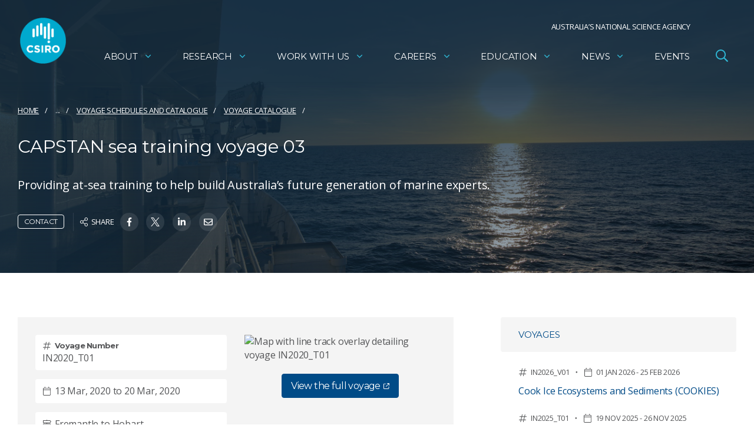

--- FILE ---
content_type: text/html; charset=utf-8
request_url: https://www.csiro.au/api/sitecore/MNFPublications/GetVoyagePublications?voyageID=IN2020_T01
body_size: 1368
content:



  <div class="">
    <h3>Publications</h3>
    <div class="grid grid--1-1">
        <div class="grid__item">
          <div class="card">
            <div class="teaser__info">
              <span class="teaser__dot">12 March 2021</span>
              <span class="teaser__category">Data Processing Report</span>
            </div>

            <h4 class="card__title">
              <a href="https://www.marine.csiro.au/data/reporting/get_file.cfm?eov_pub_id=1551" class="has-arrow">
                <span class="has-arrow__text">IN2020_T01 Underway data Processing Report</span>
                <span class="has-arrow__inner"></span>
              </a>
            </h4>

          </div>
        </div>
        <div class="grid__item">
          <div class="card">
            <div class="teaser__info">
              <span class="teaser__dot">11 March 2020</span>
              <span class="teaser__category">Voyage Plan</span>
            </div>

            <h4 class="card__title">
              <a href="https://www.marine.csiro.au/data/reporting/get_file.cfm?eov_pub_id=1318" class="has-arrow">
                <span class="has-arrow__text">IN2020_T01 Voyage Plan</span>
                <span class="has-arrow__inner"></span>
              </a>
            </h4>

          </div>
        </div>
    </div>
  </div>


--- FILE ---
content_type: text/html; charset=utf-8
request_url: https://www.google.com/recaptcha/api2/anchor?ar=1&k=6Lc-lBYpAAAAAExjYs1jJ3vywHEllKm1KURR-3tx&co=aHR0cHM6Ly93d3cuY3Npcm8uYXU6NDQz&hl=en&v=N67nZn4AqZkNcbeMu4prBgzg&size=invisible&anchor-ms=20000&execute-ms=30000&cb=s79tdd2nkzr
body_size: 48785
content:
<!DOCTYPE HTML><html dir="ltr" lang="en"><head><meta http-equiv="Content-Type" content="text/html; charset=UTF-8">
<meta http-equiv="X-UA-Compatible" content="IE=edge">
<title>reCAPTCHA</title>
<style type="text/css">
/* cyrillic-ext */
@font-face {
  font-family: 'Roboto';
  font-style: normal;
  font-weight: 400;
  font-stretch: 100%;
  src: url(//fonts.gstatic.com/s/roboto/v48/KFO7CnqEu92Fr1ME7kSn66aGLdTylUAMa3GUBHMdazTgWw.woff2) format('woff2');
  unicode-range: U+0460-052F, U+1C80-1C8A, U+20B4, U+2DE0-2DFF, U+A640-A69F, U+FE2E-FE2F;
}
/* cyrillic */
@font-face {
  font-family: 'Roboto';
  font-style: normal;
  font-weight: 400;
  font-stretch: 100%;
  src: url(//fonts.gstatic.com/s/roboto/v48/KFO7CnqEu92Fr1ME7kSn66aGLdTylUAMa3iUBHMdazTgWw.woff2) format('woff2');
  unicode-range: U+0301, U+0400-045F, U+0490-0491, U+04B0-04B1, U+2116;
}
/* greek-ext */
@font-face {
  font-family: 'Roboto';
  font-style: normal;
  font-weight: 400;
  font-stretch: 100%;
  src: url(//fonts.gstatic.com/s/roboto/v48/KFO7CnqEu92Fr1ME7kSn66aGLdTylUAMa3CUBHMdazTgWw.woff2) format('woff2');
  unicode-range: U+1F00-1FFF;
}
/* greek */
@font-face {
  font-family: 'Roboto';
  font-style: normal;
  font-weight: 400;
  font-stretch: 100%;
  src: url(//fonts.gstatic.com/s/roboto/v48/KFO7CnqEu92Fr1ME7kSn66aGLdTylUAMa3-UBHMdazTgWw.woff2) format('woff2');
  unicode-range: U+0370-0377, U+037A-037F, U+0384-038A, U+038C, U+038E-03A1, U+03A3-03FF;
}
/* math */
@font-face {
  font-family: 'Roboto';
  font-style: normal;
  font-weight: 400;
  font-stretch: 100%;
  src: url(//fonts.gstatic.com/s/roboto/v48/KFO7CnqEu92Fr1ME7kSn66aGLdTylUAMawCUBHMdazTgWw.woff2) format('woff2');
  unicode-range: U+0302-0303, U+0305, U+0307-0308, U+0310, U+0312, U+0315, U+031A, U+0326-0327, U+032C, U+032F-0330, U+0332-0333, U+0338, U+033A, U+0346, U+034D, U+0391-03A1, U+03A3-03A9, U+03B1-03C9, U+03D1, U+03D5-03D6, U+03F0-03F1, U+03F4-03F5, U+2016-2017, U+2034-2038, U+203C, U+2040, U+2043, U+2047, U+2050, U+2057, U+205F, U+2070-2071, U+2074-208E, U+2090-209C, U+20D0-20DC, U+20E1, U+20E5-20EF, U+2100-2112, U+2114-2115, U+2117-2121, U+2123-214F, U+2190, U+2192, U+2194-21AE, U+21B0-21E5, U+21F1-21F2, U+21F4-2211, U+2213-2214, U+2216-22FF, U+2308-230B, U+2310, U+2319, U+231C-2321, U+2336-237A, U+237C, U+2395, U+239B-23B7, U+23D0, U+23DC-23E1, U+2474-2475, U+25AF, U+25B3, U+25B7, U+25BD, U+25C1, U+25CA, U+25CC, U+25FB, U+266D-266F, U+27C0-27FF, U+2900-2AFF, U+2B0E-2B11, U+2B30-2B4C, U+2BFE, U+3030, U+FF5B, U+FF5D, U+1D400-1D7FF, U+1EE00-1EEFF;
}
/* symbols */
@font-face {
  font-family: 'Roboto';
  font-style: normal;
  font-weight: 400;
  font-stretch: 100%;
  src: url(//fonts.gstatic.com/s/roboto/v48/KFO7CnqEu92Fr1ME7kSn66aGLdTylUAMaxKUBHMdazTgWw.woff2) format('woff2');
  unicode-range: U+0001-000C, U+000E-001F, U+007F-009F, U+20DD-20E0, U+20E2-20E4, U+2150-218F, U+2190, U+2192, U+2194-2199, U+21AF, U+21E6-21F0, U+21F3, U+2218-2219, U+2299, U+22C4-22C6, U+2300-243F, U+2440-244A, U+2460-24FF, U+25A0-27BF, U+2800-28FF, U+2921-2922, U+2981, U+29BF, U+29EB, U+2B00-2BFF, U+4DC0-4DFF, U+FFF9-FFFB, U+10140-1018E, U+10190-1019C, U+101A0, U+101D0-101FD, U+102E0-102FB, U+10E60-10E7E, U+1D2C0-1D2D3, U+1D2E0-1D37F, U+1F000-1F0FF, U+1F100-1F1AD, U+1F1E6-1F1FF, U+1F30D-1F30F, U+1F315, U+1F31C, U+1F31E, U+1F320-1F32C, U+1F336, U+1F378, U+1F37D, U+1F382, U+1F393-1F39F, U+1F3A7-1F3A8, U+1F3AC-1F3AF, U+1F3C2, U+1F3C4-1F3C6, U+1F3CA-1F3CE, U+1F3D4-1F3E0, U+1F3ED, U+1F3F1-1F3F3, U+1F3F5-1F3F7, U+1F408, U+1F415, U+1F41F, U+1F426, U+1F43F, U+1F441-1F442, U+1F444, U+1F446-1F449, U+1F44C-1F44E, U+1F453, U+1F46A, U+1F47D, U+1F4A3, U+1F4B0, U+1F4B3, U+1F4B9, U+1F4BB, U+1F4BF, U+1F4C8-1F4CB, U+1F4D6, U+1F4DA, U+1F4DF, U+1F4E3-1F4E6, U+1F4EA-1F4ED, U+1F4F7, U+1F4F9-1F4FB, U+1F4FD-1F4FE, U+1F503, U+1F507-1F50B, U+1F50D, U+1F512-1F513, U+1F53E-1F54A, U+1F54F-1F5FA, U+1F610, U+1F650-1F67F, U+1F687, U+1F68D, U+1F691, U+1F694, U+1F698, U+1F6AD, U+1F6B2, U+1F6B9-1F6BA, U+1F6BC, U+1F6C6-1F6CF, U+1F6D3-1F6D7, U+1F6E0-1F6EA, U+1F6F0-1F6F3, U+1F6F7-1F6FC, U+1F700-1F7FF, U+1F800-1F80B, U+1F810-1F847, U+1F850-1F859, U+1F860-1F887, U+1F890-1F8AD, U+1F8B0-1F8BB, U+1F8C0-1F8C1, U+1F900-1F90B, U+1F93B, U+1F946, U+1F984, U+1F996, U+1F9E9, U+1FA00-1FA6F, U+1FA70-1FA7C, U+1FA80-1FA89, U+1FA8F-1FAC6, U+1FACE-1FADC, U+1FADF-1FAE9, U+1FAF0-1FAF8, U+1FB00-1FBFF;
}
/* vietnamese */
@font-face {
  font-family: 'Roboto';
  font-style: normal;
  font-weight: 400;
  font-stretch: 100%;
  src: url(//fonts.gstatic.com/s/roboto/v48/KFO7CnqEu92Fr1ME7kSn66aGLdTylUAMa3OUBHMdazTgWw.woff2) format('woff2');
  unicode-range: U+0102-0103, U+0110-0111, U+0128-0129, U+0168-0169, U+01A0-01A1, U+01AF-01B0, U+0300-0301, U+0303-0304, U+0308-0309, U+0323, U+0329, U+1EA0-1EF9, U+20AB;
}
/* latin-ext */
@font-face {
  font-family: 'Roboto';
  font-style: normal;
  font-weight: 400;
  font-stretch: 100%;
  src: url(//fonts.gstatic.com/s/roboto/v48/KFO7CnqEu92Fr1ME7kSn66aGLdTylUAMa3KUBHMdazTgWw.woff2) format('woff2');
  unicode-range: U+0100-02BA, U+02BD-02C5, U+02C7-02CC, U+02CE-02D7, U+02DD-02FF, U+0304, U+0308, U+0329, U+1D00-1DBF, U+1E00-1E9F, U+1EF2-1EFF, U+2020, U+20A0-20AB, U+20AD-20C0, U+2113, U+2C60-2C7F, U+A720-A7FF;
}
/* latin */
@font-face {
  font-family: 'Roboto';
  font-style: normal;
  font-weight: 400;
  font-stretch: 100%;
  src: url(//fonts.gstatic.com/s/roboto/v48/KFO7CnqEu92Fr1ME7kSn66aGLdTylUAMa3yUBHMdazQ.woff2) format('woff2');
  unicode-range: U+0000-00FF, U+0131, U+0152-0153, U+02BB-02BC, U+02C6, U+02DA, U+02DC, U+0304, U+0308, U+0329, U+2000-206F, U+20AC, U+2122, U+2191, U+2193, U+2212, U+2215, U+FEFF, U+FFFD;
}
/* cyrillic-ext */
@font-face {
  font-family: 'Roboto';
  font-style: normal;
  font-weight: 500;
  font-stretch: 100%;
  src: url(//fonts.gstatic.com/s/roboto/v48/KFO7CnqEu92Fr1ME7kSn66aGLdTylUAMa3GUBHMdazTgWw.woff2) format('woff2');
  unicode-range: U+0460-052F, U+1C80-1C8A, U+20B4, U+2DE0-2DFF, U+A640-A69F, U+FE2E-FE2F;
}
/* cyrillic */
@font-face {
  font-family: 'Roboto';
  font-style: normal;
  font-weight: 500;
  font-stretch: 100%;
  src: url(//fonts.gstatic.com/s/roboto/v48/KFO7CnqEu92Fr1ME7kSn66aGLdTylUAMa3iUBHMdazTgWw.woff2) format('woff2');
  unicode-range: U+0301, U+0400-045F, U+0490-0491, U+04B0-04B1, U+2116;
}
/* greek-ext */
@font-face {
  font-family: 'Roboto';
  font-style: normal;
  font-weight: 500;
  font-stretch: 100%;
  src: url(//fonts.gstatic.com/s/roboto/v48/KFO7CnqEu92Fr1ME7kSn66aGLdTylUAMa3CUBHMdazTgWw.woff2) format('woff2');
  unicode-range: U+1F00-1FFF;
}
/* greek */
@font-face {
  font-family: 'Roboto';
  font-style: normal;
  font-weight: 500;
  font-stretch: 100%;
  src: url(//fonts.gstatic.com/s/roboto/v48/KFO7CnqEu92Fr1ME7kSn66aGLdTylUAMa3-UBHMdazTgWw.woff2) format('woff2');
  unicode-range: U+0370-0377, U+037A-037F, U+0384-038A, U+038C, U+038E-03A1, U+03A3-03FF;
}
/* math */
@font-face {
  font-family: 'Roboto';
  font-style: normal;
  font-weight: 500;
  font-stretch: 100%;
  src: url(//fonts.gstatic.com/s/roboto/v48/KFO7CnqEu92Fr1ME7kSn66aGLdTylUAMawCUBHMdazTgWw.woff2) format('woff2');
  unicode-range: U+0302-0303, U+0305, U+0307-0308, U+0310, U+0312, U+0315, U+031A, U+0326-0327, U+032C, U+032F-0330, U+0332-0333, U+0338, U+033A, U+0346, U+034D, U+0391-03A1, U+03A3-03A9, U+03B1-03C9, U+03D1, U+03D5-03D6, U+03F0-03F1, U+03F4-03F5, U+2016-2017, U+2034-2038, U+203C, U+2040, U+2043, U+2047, U+2050, U+2057, U+205F, U+2070-2071, U+2074-208E, U+2090-209C, U+20D0-20DC, U+20E1, U+20E5-20EF, U+2100-2112, U+2114-2115, U+2117-2121, U+2123-214F, U+2190, U+2192, U+2194-21AE, U+21B0-21E5, U+21F1-21F2, U+21F4-2211, U+2213-2214, U+2216-22FF, U+2308-230B, U+2310, U+2319, U+231C-2321, U+2336-237A, U+237C, U+2395, U+239B-23B7, U+23D0, U+23DC-23E1, U+2474-2475, U+25AF, U+25B3, U+25B7, U+25BD, U+25C1, U+25CA, U+25CC, U+25FB, U+266D-266F, U+27C0-27FF, U+2900-2AFF, U+2B0E-2B11, U+2B30-2B4C, U+2BFE, U+3030, U+FF5B, U+FF5D, U+1D400-1D7FF, U+1EE00-1EEFF;
}
/* symbols */
@font-face {
  font-family: 'Roboto';
  font-style: normal;
  font-weight: 500;
  font-stretch: 100%;
  src: url(//fonts.gstatic.com/s/roboto/v48/KFO7CnqEu92Fr1ME7kSn66aGLdTylUAMaxKUBHMdazTgWw.woff2) format('woff2');
  unicode-range: U+0001-000C, U+000E-001F, U+007F-009F, U+20DD-20E0, U+20E2-20E4, U+2150-218F, U+2190, U+2192, U+2194-2199, U+21AF, U+21E6-21F0, U+21F3, U+2218-2219, U+2299, U+22C4-22C6, U+2300-243F, U+2440-244A, U+2460-24FF, U+25A0-27BF, U+2800-28FF, U+2921-2922, U+2981, U+29BF, U+29EB, U+2B00-2BFF, U+4DC0-4DFF, U+FFF9-FFFB, U+10140-1018E, U+10190-1019C, U+101A0, U+101D0-101FD, U+102E0-102FB, U+10E60-10E7E, U+1D2C0-1D2D3, U+1D2E0-1D37F, U+1F000-1F0FF, U+1F100-1F1AD, U+1F1E6-1F1FF, U+1F30D-1F30F, U+1F315, U+1F31C, U+1F31E, U+1F320-1F32C, U+1F336, U+1F378, U+1F37D, U+1F382, U+1F393-1F39F, U+1F3A7-1F3A8, U+1F3AC-1F3AF, U+1F3C2, U+1F3C4-1F3C6, U+1F3CA-1F3CE, U+1F3D4-1F3E0, U+1F3ED, U+1F3F1-1F3F3, U+1F3F5-1F3F7, U+1F408, U+1F415, U+1F41F, U+1F426, U+1F43F, U+1F441-1F442, U+1F444, U+1F446-1F449, U+1F44C-1F44E, U+1F453, U+1F46A, U+1F47D, U+1F4A3, U+1F4B0, U+1F4B3, U+1F4B9, U+1F4BB, U+1F4BF, U+1F4C8-1F4CB, U+1F4D6, U+1F4DA, U+1F4DF, U+1F4E3-1F4E6, U+1F4EA-1F4ED, U+1F4F7, U+1F4F9-1F4FB, U+1F4FD-1F4FE, U+1F503, U+1F507-1F50B, U+1F50D, U+1F512-1F513, U+1F53E-1F54A, U+1F54F-1F5FA, U+1F610, U+1F650-1F67F, U+1F687, U+1F68D, U+1F691, U+1F694, U+1F698, U+1F6AD, U+1F6B2, U+1F6B9-1F6BA, U+1F6BC, U+1F6C6-1F6CF, U+1F6D3-1F6D7, U+1F6E0-1F6EA, U+1F6F0-1F6F3, U+1F6F7-1F6FC, U+1F700-1F7FF, U+1F800-1F80B, U+1F810-1F847, U+1F850-1F859, U+1F860-1F887, U+1F890-1F8AD, U+1F8B0-1F8BB, U+1F8C0-1F8C1, U+1F900-1F90B, U+1F93B, U+1F946, U+1F984, U+1F996, U+1F9E9, U+1FA00-1FA6F, U+1FA70-1FA7C, U+1FA80-1FA89, U+1FA8F-1FAC6, U+1FACE-1FADC, U+1FADF-1FAE9, U+1FAF0-1FAF8, U+1FB00-1FBFF;
}
/* vietnamese */
@font-face {
  font-family: 'Roboto';
  font-style: normal;
  font-weight: 500;
  font-stretch: 100%;
  src: url(//fonts.gstatic.com/s/roboto/v48/KFO7CnqEu92Fr1ME7kSn66aGLdTylUAMa3OUBHMdazTgWw.woff2) format('woff2');
  unicode-range: U+0102-0103, U+0110-0111, U+0128-0129, U+0168-0169, U+01A0-01A1, U+01AF-01B0, U+0300-0301, U+0303-0304, U+0308-0309, U+0323, U+0329, U+1EA0-1EF9, U+20AB;
}
/* latin-ext */
@font-face {
  font-family: 'Roboto';
  font-style: normal;
  font-weight: 500;
  font-stretch: 100%;
  src: url(//fonts.gstatic.com/s/roboto/v48/KFO7CnqEu92Fr1ME7kSn66aGLdTylUAMa3KUBHMdazTgWw.woff2) format('woff2');
  unicode-range: U+0100-02BA, U+02BD-02C5, U+02C7-02CC, U+02CE-02D7, U+02DD-02FF, U+0304, U+0308, U+0329, U+1D00-1DBF, U+1E00-1E9F, U+1EF2-1EFF, U+2020, U+20A0-20AB, U+20AD-20C0, U+2113, U+2C60-2C7F, U+A720-A7FF;
}
/* latin */
@font-face {
  font-family: 'Roboto';
  font-style: normal;
  font-weight: 500;
  font-stretch: 100%;
  src: url(//fonts.gstatic.com/s/roboto/v48/KFO7CnqEu92Fr1ME7kSn66aGLdTylUAMa3yUBHMdazQ.woff2) format('woff2');
  unicode-range: U+0000-00FF, U+0131, U+0152-0153, U+02BB-02BC, U+02C6, U+02DA, U+02DC, U+0304, U+0308, U+0329, U+2000-206F, U+20AC, U+2122, U+2191, U+2193, U+2212, U+2215, U+FEFF, U+FFFD;
}
/* cyrillic-ext */
@font-face {
  font-family: 'Roboto';
  font-style: normal;
  font-weight: 900;
  font-stretch: 100%;
  src: url(//fonts.gstatic.com/s/roboto/v48/KFO7CnqEu92Fr1ME7kSn66aGLdTylUAMa3GUBHMdazTgWw.woff2) format('woff2');
  unicode-range: U+0460-052F, U+1C80-1C8A, U+20B4, U+2DE0-2DFF, U+A640-A69F, U+FE2E-FE2F;
}
/* cyrillic */
@font-face {
  font-family: 'Roboto';
  font-style: normal;
  font-weight: 900;
  font-stretch: 100%;
  src: url(//fonts.gstatic.com/s/roboto/v48/KFO7CnqEu92Fr1ME7kSn66aGLdTylUAMa3iUBHMdazTgWw.woff2) format('woff2');
  unicode-range: U+0301, U+0400-045F, U+0490-0491, U+04B0-04B1, U+2116;
}
/* greek-ext */
@font-face {
  font-family: 'Roboto';
  font-style: normal;
  font-weight: 900;
  font-stretch: 100%;
  src: url(//fonts.gstatic.com/s/roboto/v48/KFO7CnqEu92Fr1ME7kSn66aGLdTylUAMa3CUBHMdazTgWw.woff2) format('woff2');
  unicode-range: U+1F00-1FFF;
}
/* greek */
@font-face {
  font-family: 'Roboto';
  font-style: normal;
  font-weight: 900;
  font-stretch: 100%;
  src: url(//fonts.gstatic.com/s/roboto/v48/KFO7CnqEu92Fr1ME7kSn66aGLdTylUAMa3-UBHMdazTgWw.woff2) format('woff2');
  unicode-range: U+0370-0377, U+037A-037F, U+0384-038A, U+038C, U+038E-03A1, U+03A3-03FF;
}
/* math */
@font-face {
  font-family: 'Roboto';
  font-style: normal;
  font-weight: 900;
  font-stretch: 100%;
  src: url(//fonts.gstatic.com/s/roboto/v48/KFO7CnqEu92Fr1ME7kSn66aGLdTylUAMawCUBHMdazTgWw.woff2) format('woff2');
  unicode-range: U+0302-0303, U+0305, U+0307-0308, U+0310, U+0312, U+0315, U+031A, U+0326-0327, U+032C, U+032F-0330, U+0332-0333, U+0338, U+033A, U+0346, U+034D, U+0391-03A1, U+03A3-03A9, U+03B1-03C9, U+03D1, U+03D5-03D6, U+03F0-03F1, U+03F4-03F5, U+2016-2017, U+2034-2038, U+203C, U+2040, U+2043, U+2047, U+2050, U+2057, U+205F, U+2070-2071, U+2074-208E, U+2090-209C, U+20D0-20DC, U+20E1, U+20E5-20EF, U+2100-2112, U+2114-2115, U+2117-2121, U+2123-214F, U+2190, U+2192, U+2194-21AE, U+21B0-21E5, U+21F1-21F2, U+21F4-2211, U+2213-2214, U+2216-22FF, U+2308-230B, U+2310, U+2319, U+231C-2321, U+2336-237A, U+237C, U+2395, U+239B-23B7, U+23D0, U+23DC-23E1, U+2474-2475, U+25AF, U+25B3, U+25B7, U+25BD, U+25C1, U+25CA, U+25CC, U+25FB, U+266D-266F, U+27C0-27FF, U+2900-2AFF, U+2B0E-2B11, U+2B30-2B4C, U+2BFE, U+3030, U+FF5B, U+FF5D, U+1D400-1D7FF, U+1EE00-1EEFF;
}
/* symbols */
@font-face {
  font-family: 'Roboto';
  font-style: normal;
  font-weight: 900;
  font-stretch: 100%;
  src: url(//fonts.gstatic.com/s/roboto/v48/KFO7CnqEu92Fr1ME7kSn66aGLdTylUAMaxKUBHMdazTgWw.woff2) format('woff2');
  unicode-range: U+0001-000C, U+000E-001F, U+007F-009F, U+20DD-20E0, U+20E2-20E4, U+2150-218F, U+2190, U+2192, U+2194-2199, U+21AF, U+21E6-21F0, U+21F3, U+2218-2219, U+2299, U+22C4-22C6, U+2300-243F, U+2440-244A, U+2460-24FF, U+25A0-27BF, U+2800-28FF, U+2921-2922, U+2981, U+29BF, U+29EB, U+2B00-2BFF, U+4DC0-4DFF, U+FFF9-FFFB, U+10140-1018E, U+10190-1019C, U+101A0, U+101D0-101FD, U+102E0-102FB, U+10E60-10E7E, U+1D2C0-1D2D3, U+1D2E0-1D37F, U+1F000-1F0FF, U+1F100-1F1AD, U+1F1E6-1F1FF, U+1F30D-1F30F, U+1F315, U+1F31C, U+1F31E, U+1F320-1F32C, U+1F336, U+1F378, U+1F37D, U+1F382, U+1F393-1F39F, U+1F3A7-1F3A8, U+1F3AC-1F3AF, U+1F3C2, U+1F3C4-1F3C6, U+1F3CA-1F3CE, U+1F3D4-1F3E0, U+1F3ED, U+1F3F1-1F3F3, U+1F3F5-1F3F7, U+1F408, U+1F415, U+1F41F, U+1F426, U+1F43F, U+1F441-1F442, U+1F444, U+1F446-1F449, U+1F44C-1F44E, U+1F453, U+1F46A, U+1F47D, U+1F4A3, U+1F4B0, U+1F4B3, U+1F4B9, U+1F4BB, U+1F4BF, U+1F4C8-1F4CB, U+1F4D6, U+1F4DA, U+1F4DF, U+1F4E3-1F4E6, U+1F4EA-1F4ED, U+1F4F7, U+1F4F9-1F4FB, U+1F4FD-1F4FE, U+1F503, U+1F507-1F50B, U+1F50D, U+1F512-1F513, U+1F53E-1F54A, U+1F54F-1F5FA, U+1F610, U+1F650-1F67F, U+1F687, U+1F68D, U+1F691, U+1F694, U+1F698, U+1F6AD, U+1F6B2, U+1F6B9-1F6BA, U+1F6BC, U+1F6C6-1F6CF, U+1F6D3-1F6D7, U+1F6E0-1F6EA, U+1F6F0-1F6F3, U+1F6F7-1F6FC, U+1F700-1F7FF, U+1F800-1F80B, U+1F810-1F847, U+1F850-1F859, U+1F860-1F887, U+1F890-1F8AD, U+1F8B0-1F8BB, U+1F8C0-1F8C1, U+1F900-1F90B, U+1F93B, U+1F946, U+1F984, U+1F996, U+1F9E9, U+1FA00-1FA6F, U+1FA70-1FA7C, U+1FA80-1FA89, U+1FA8F-1FAC6, U+1FACE-1FADC, U+1FADF-1FAE9, U+1FAF0-1FAF8, U+1FB00-1FBFF;
}
/* vietnamese */
@font-face {
  font-family: 'Roboto';
  font-style: normal;
  font-weight: 900;
  font-stretch: 100%;
  src: url(//fonts.gstatic.com/s/roboto/v48/KFO7CnqEu92Fr1ME7kSn66aGLdTylUAMa3OUBHMdazTgWw.woff2) format('woff2');
  unicode-range: U+0102-0103, U+0110-0111, U+0128-0129, U+0168-0169, U+01A0-01A1, U+01AF-01B0, U+0300-0301, U+0303-0304, U+0308-0309, U+0323, U+0329, U+1EA0-1EF9, U+20AB;
}
/* latin-ext */
@font-face {
  font-family: 'Roboto';
  font-style: normal;
  font-weight: 900;
  font-stretch: 100%;
  src: url(//fonts.gstatic.com/s/roboto/v48/KFO7CnqEu92Fr1ME7kSn66aGLdTylUAMa3KUBHMdazTgWw.woff2) format('woff2');
  unicode-range: U+0100-02BA, U+02BD-02C5, U+02C7-02CC, U+02CE-02D7, U+02DD-02FF, U+0304, U+0308, U+0329, U+1D00-1DBF, U+1E00-1E9F, U+1EF2-1EFF, U+2020, U+20A0-20AB, U+20AD-20C0, U+2113, U+2C60-2C7F, U+A720-A7FF;
}
/* latin */
@font-face {
  font-family: 'Roboto';
  font-style: normal;
  font-weight: 900;
  font-stretch: 100%;
  src: url(//fonts.gstatic.com/s/roboto/v48/KFO7CnqEu92Fr1ME7kSn66aGLdTylUAMa3yUBHMdazQ.woff2) format('woff2');
  unicode-range: U+0000-00FF, U+0131, U+0152-0153, U+02BB-02BC, U+02C6, U+02DA, U+02DC, U+0304, U+0308, U+0329, U+2000-206F, U+20AC, U+2122, U+2191, U+2193, U+2212, U+2215, U+FEFF, U+FFFD;
}

</style>
<link rel="stylesheet" type="text/css" href="https://www.gstatic.com/recaptcha/releases/N67nZn4AqZkNcbeMu4prBgzg/styles__ltr.css">
<script nonce="7newF1HGsksXEXio_Z_fwg" type="text/javascript">window['__recaptcha_api'] = 'https://www.google.com/recaptcha/api2/';</script>
<script type="text/javascript" src="https://www.gstatic.com/recaptcha/releases/N67nZn4AqZkNcbeMu4prBgzg/recaptcha__en.js" nonce="7newF1HGsksXEXio_Z_fwg">
      
    </script></head>
<body><div id="rc-anchor-alert" class="rc-anchor-alert"></div>
<input type="hidden" id="recaptcha-token" value="[base64]">
<script type="text/javascript" nonce="7newF1HGsksXEXio_Z_fwg">
      recaptcha.anchor.Main.init("[\x22ainput\x22,[\x22bgdata\x22,\x22\x22,\[base64]/[base64]/[base64]/ZyhXLGgpOnEoW04sMjEsbF0sVywwKSxoKSxmYWxzZSxmYWxzZSl9Y2F0Y2goayl7RygzNTgsVyk/[base64]/[base64]/[base64]/[base64]/[base64]/[base64]/[base64]/bmV3IEJbT10oRFswXSk6dz09Mj9uZXcgQltPXShEWzBdLERbMV0pOnc9PTM/bmV3IEJbT10oRFswXSxEWzFdLERbMl0pOnc9PTQ/[base64]/[base64]/[base64]/[base64]/[base64]\\u003d\x22,\[base64]\\u003d\\u003d\x22,\[base64]/CjcKxIMOkwqgLwoNUwrxOwptowqHDgkfCsWnDkR/[base64]/CjA/Cs8OCw6TCqMOiwrEJwr0+KwZBcFprw5rDmU/DjCzCkyrCmMK3Ii5uTEpnwo0RwrVabMK4w4ZwXGrCkcKxw7nCvMKCYcOnecKaw6HCs8KQwoXDgwrCg8OPw57Dn8KKG2YVwrrCtsO9wqvDjDRow4rDncKFw5DCrSMQw60sGMK3XwXCssKnw5EHf8O7LWfDiG90KFJpaMKzw6BcIyvDo3bCkx1+IF1ucSrDiMOdwoLCoX/CgCcyZQlFwrwsJnItwqPClcKPwrlIw5NFw6rDmsKFwrs4w4skwqDDkxvCuxTCnsKIwqXDjiHCnmzDtMOFwpMLwpFZwpF6DMOUwp3DlRUUVcKgw44AfcOdKMO1YsKtYhF/EsK5FMONYWk6Rn1Jw5xkw73DnGg3V8KPG0wGwoZuNmfCtQfDpsO7wpwywrDCg8K8wp/[base64]/wpo1wq4BTiAawr/DqMOmCAxTUAPCosOcw7o1w7sIRXU6w4jCmMOSwrLDlBvDucOBwqoEEsO2R35QAwVew6XDgEvCrsOYR8OkwqwBw7dvw6lhfVfCqkFbBm5yUVvChxvDocO0wqR0w4DCh8KUd8K+w6ocw6bDvWHDoyjDogovZ15oOcOOAXYjwqTClGpEGcOmw4hMZ2jDvUN/w4pDw4g3BirDgRQAw7nCkcK7wrJ5NcK9wp80ThbDpxF3H3NnwqbCgsKWaHkIw5HDlcKCwrfCjcOAJ8Kzw7/Dt8OAw5tWw63Cm8OYw54XwpvCt8OEw6PDsjdrw4nCljPDqsKAAnbCsB3DhgrCnjF2IMKbBnjDojt/w4dGw69YwpDDmHUbw59ywoPDvMKhw79Zwo3CtsK/OiZweMK7UMOkE8K4wqLCqWLCjx7Djgo7wo/[base64]/DqyTDr8OAwqJCUTUZw4/Di8KJwqZuw456NsORaWFvwofCnsKfPF3CrxrCuAdBaMOMw5l5DMOjRmR4w5PDgwtNS8KzCMO7wrnDn8ODAMK+wrfDpxLCosOfAFY7agsVVmvDkR/[base64]/CiELChsOtw57Ci24xZ8KdMErCkmLDtsK6w7VdwpPDnsO0wp0lNnfDuwgUwoQAPMOARlxZaMKfwoB/QsO3wpLDnMOAHU/ClMKZw63CgDrDmsKcw7rDucK4wq8lwpxEZn5Iw7LCmANtYsKew4jCs8KJa8ONw7jDqcKgwqZmQHZlOMKYFsKzwqsmC8KWFcOYDsObw6/DunDCl1rDn8K+wozCn8KOwqV0SsOmwq7DuH06LhzCqQNrw5oZwoUCwobCpG3CncOyw6vDh35jwo/[base64]/Dn8KTFx1gw5B9IGnDl8OaT8O8wqLDl8KPw4jDiHsMw6vCvcKPwqg0wqLCjxfCh8KCwrrDhMKGwqU+HifCo0h9KcOTZMOvK8K/esOyHcOuw7xAU1bDgsK0L8OoGCg0L8K/wrhMwr/DsMKbwpEFw7/DjsOLw7DCh01TQRIRUy5pWDTDlcO5w5vCs8O+SCdHKDvCicKZKERow6ZxalhBw6YJVDBwDMK+w7zDvQsrXsOQRMOjeMKQw55Tw4HDmTVDwpjDoMOGUsOVKMK/GcK8wokUe2PDgFnCscOkUcOFAy3Do2MSLwtlwpwJw6rDtsOgwrggX8OVw6t7w4HCpxkXwrDDsjXDtcO1MwQUwrdmUmUSw7TDkFbDucKNesKXDTR0J8OrwrPDgDfCh8K+B8KQwrrCgw/DhVIBdMK0JW/CjMKdwqYzwrTDvknDpk12w5tWajbDpMKxGsOzw7XDrwd/ciNZf8Kac8Kkc0vCs8OcFsKMw4tbBsK+wqtIQsKtwo0JVmfCvsO5w4nCj8Opw7w8fV9IwovDpFMsTSPCmAscwrlNwp/[base64]/CscOYwoYHw67CjsKcw58oWjRwN3koIMO9J8OEwp5SUcOVwr9KwrdIw6nDj17DuxTCr8KFRn87w7bCjDFKw7zCmsKGw44yw69ELsKCwokFK8OFw4I0w5bDisOMfcOUw6XDrsORSMK/E8K6EcODLDXDsCTDqD0Lw53DqDZULFfCocOEDsKyw455wpIDbcO9woPDhsKjIy3CmzVnw53DlzXCmHkQwq9Gw5bCq04qaVRlw4bChn0SwprDlsKmwoEVwqEAwpPChsKcV3c3AFbCmEF8QcKEPsOkMAnCmcOvaAlzw7fCgMKMw7HClFPDs8K/[base64]/w7FVw7wHwoTDlB3Cn0/Cj8KDw5I6BQgiw7rDtsOlUcK4U1Unw6wXMzhVfsO/WjElacOsA8OZw4jDiMKpXDjCu8K8ZS9sSjx+wqLCgDzCi3rCvkUpdsOzenLDjR18YcKmS8OROcOzwrzDv8KddTMkwqDCqcKXw4wlGklbcWzCi2I5w7/Ch8KhXn3CiCdGFhrDm1jDq8KrBCpkGVfDvkBfw68MworDmcOIwqnDqCfDusK6VcKkw6PCnTV8w6zChmnDj2YUak/DsRZnwoEiPsOOwr41w64kw6s4w6Rkwq17KsKDwr8Sw5jCqGYOCXLCvcKgacOAO8Ofw7YRM8OlQjbDvEMuw6rDjT3DiVk+wpkhwrVWGUIHUArDij/CmcOlMMOOAB/DocOAwpZPDQILw6bDpcKTAX7DvRl6wqrDqsKZwo3CrsKyR8KSXXN4XFRWwqwawrBCw412wq7CgTjDv1vDmlRww43Do206w5hYYE1Rw5HCkSzDqsK5VjYXB2nDlmHCncK3OkjCscOYw55EA00Dw7YxZMKyNMKFwohTw7QHRMOzc8Kuwo5Zwq/Cg1jCisK8wq4IScKtw5Z6fD/Cu2odIMKoSsKHEcKaeMKZUUfDlz3DqWzDgE7DrBDDusK2w64WwpULwqrCqcKNwrrCkS54wpcIWcKLwqrDrMKbwrHCnyolYMKtWMKUw4VpOAXDncKbwqpVEcOPSsOPDBbDusO6w6pOLmJzZSLCgCHDhsKqHRLDpwVxw4zClwjDoD/[base64]/Di28xwr4MDsOgwrPDssOnw4vClcO+IFDDrXM3w4TDo8OBKsK2w7xXw7zCnB7Dmz3CmX3Dkl5ac8O/[base64]/w7Nqw6zDv2XDgcOIJ8KscT7CpVXDpsKqZ8KfF0gKw70tW8OjwqsqLcOVBxQhwqjCj8Otw6ZYw6wQO3jDhnEfwr/[base64]/CsSE2birDu20Ww67Ch8K4Z8OkwoLDjxzDpsKLwqjDlsO6IWrCt8KVAGEtwoo/Fn7DoMOQw6PCssKIEgIuwr8+w73DjgZWw7I+bmTCgCNgw6HDt1HDhxnDrsKoXSTDgsOfwqLDi8Kuw5YxXQglw7QjPcOscsO+WFjDp8Klw63CscK5Y8OCwpN6M8OYwoPDuMK8w55FVsKMccKhDgPDocOWwq5+w5Ndwp/Dh0zClMOew7TCoi7DscKxwqPDgMKHIMOVTFFGwrXCuU17XsOKw4zDkMKtw7bDt8K0XMKvw5/Dg8KjCMOkwpbDgsK4wqXDpWsWGWsOw4TCuS3Cq3Q1w5tUHh5iwoI9RsOdwrAvwqzCjMKyIsKhX1p4ZHHCi8O/KCd1R8K3wqduK8OIw5rDiHU5UMO+OMOOw6DDsxnDucOjwo5vGsOcwoTDuQwvwrXCtsOpwqEFMTpwVsOUazbCvn8Nwp8Ww47CjiDCngPDiMKqw6kgwqzDpETCisKLw4PCthPDh8KbQcOfw6MsVVLCgcKqcT4Ew7lJwp7CgsKmw4/DhcOwT8KSw4ZeXj/Dh8OwTsKdY8O6VcOqwqHCnQjDk8Kww4HCmHxsGFI0w5ZuVi3Cp8O2Fl1YRnlgw5oDw6vCrMO9LhDDhcO1EzjDr8OWw5XCp23CqsKySMKOU8KuwrVtwqQxw53DmjbCsmnChcOZw6NveHwqGMOUw5/Ch1fDosKtBW7Dhnsyw4fCucOGwpJBwoLCqMOUwqnDvBzDjWwfUX3DkkUjEsOUCMOSw7wwccKTUcOLP245w5TCtsOkOSHChMKTwqF/cHHDu8O1w4N4wpIPGcOUB8KZAw3CkmN5PcKew47DvBNlDsOkHcOkwrMQQ8OuwrU+GGwXwrYwGznCpMObw50eZgnDhS1RKg/DlCsFCsKDwrzCvhQIw57DmcKOw7o3CcKRw5HDkMOsCsOrw77DnDXCjDUed8OWwpMKw4BRFsKLwo0dQMOLw7jChlF/BXLDhHwRDV0tw7/CrV3ClcKpw4rDnWcOJcKZbF3ClnzCilXCkgPDukrDgcK+w7LCgxd1wqtIJsOSw7PDvWbCocOTL8OEwr3CqHkOVk3CkMOTwrHDvhYBCnjCqsK/JsKHwq5Hwr7Cu8OweH/Cmj3DpyfChsOvwqXDmQw0YMOoOcKzXMKDwqAJwqzDgRXCvsO+w6sJWMKNOMKLMMKxYsKCwrlUwqVUw6JQWcO/w77DuMK5w7UNwrHDgcKjwrphwpMQw6AswpPDgQBqw74lw4zDlsK9wqPDoT7CtU3CjR7DvSTCr8OTwqHDrMOWwo9YAXMJAxczfFbCnlvDk8Osw5DDpsOZT8KGw5tXHDbCvkocSQrDo3IZT8O0HcKRJxbDlnbCqALDnVrCmDzCisOIVEhfw6rCs8O3ej/Cg8K1R8OrwqN+wrzCjsOswpDClsORw4bDtsOzF8KTXk3DscKZRigTw73DmCnCicK6A8Kjwqtdwr3DscOIw7oCwqzCi24PAcOJw4RPLF4mcFMfU3tsa8OSw515SgfDhWvCrwkkO2rDh8O3w4d6F35WwpVaXVt7BzNRw5okw74GwoAlwoHCmw7Cl1TCtRzDuGDDskE/Ci8qJEvCsE8hF8O6wqrDumnCnsKIcMKxG8OSw4DDp8KgNMKcwrFuw4XDmBHClcKgIRYSAxE7wpgEXRoQwoNbwrB3OsOYFcOdwqwyNFTCsk3Dq0fCksKYw5MPRUhgwrLCusOGEcOaGsK/wrXCsMKjFm1uIADChVrCscOiYsOIYcOyL2DDs8O4UcOLecOaOcOLw7rCkC7DqVwlUMOuwpHCvwjDrg4wwqfDm8Omw7bCk8K0A3LCosK5wqcNw7fCscOpw7rDuB/DkMKBw67DgxzCq8KWw6rDvHTDgsOpbQrDt8KbwqHDt1PDsCDDmSgvw6FRAMOwU8KwwrLCuBTDkMOhw7sIHsKjwqTCt8K6dUoNw5vDrEvCvsKMwoxXwq1EJsK9IMO/GcKVRnwrwol1E8KDwo7Cj3LCvwNvwoTDsMK6NsOyw6oXScK2dBITwqRVwrBhbMKnPcKxYcOKd2x+wrHCnMOLIFIwQlRyND1BTUrDmnsMIMO2fsOTwr3Dk8K0bEdtdsKnNx4hacK7w53DrytkwqlUK0vCnWFIWkfDj8O/w4HDqsKFAgnCg29sDBnCnFrDgsKHMljCgmM8w7PCi8KjwpHDuAPDlRQew6/CicKkwrk3wqPCkcOmR8OvJsK6w6/DisOpFDAxKQbCo8OKPsOJwqQvOMKjCBXCpcOkXcKOPx7Dp1bChcOvwqTCmWnCl8KDDsOkwqTCqDwKEQjCuTcgwpLDv8KcecOuY8KWTsKww5PDqiTCjsOewqPDrcKsPnBBw4DCgsOMwrPCvxQ0ZMOpw6/CpEtywqPDvsKlw4vDjMOFwpPDm8KfPMOGwrvCjEDDjEPDhAYrw7ULwojCuWI3woXDrsKvw6zDrglvMC0+IsKoSMKmacODUMK0VQwQwoxEw71gwoZFfQjDsDwtYMK8dMKawo4rwoPDisK/[base64]/OcOvZlXDlsK7w7HDpcKTMMOPX8KFwpXDij/DgHo/KyPDkcOjEsKAwqbDvxLDgsK3w6pjw5XCtVbCpFDCu8OyasO+w4ovSsOPw5HDl8KJw71ewqnDv2fCtBxpez0qMEQcYMOoT3PCixPDu8OAwrzDo8Oiw6Uww4vCjCdCwpt2wpPDqsKlbDIZFMK8esOdScOYwpzDj8Ocw4/Dj3jDriNEGsO8IsKTecK+M8Oaw6/Dm3kSwpXCgU49wpcQw48iw4PDg8KWwqPDgV3CgkrDgcOjFSzDlWXCvMO+Ly4nwrQ5w73Dn8OzwplDADbDtMOOAHEkIGswP8KswqZYwr9pNBtyw5J2wq/ChsOww53DgsO8wrBgdcOYw7p1w47Cu8O8w559bMOpZDfDlMOUwqt/LMKDw4TCg8OGN8K3w6d3w5Bxwq5uwpbDp8Kqw6Icw6bCoVPDsB8Ow4DDpE3CtzV9dFvCvzvDrcO8w5TCq1vCgMK2wovCh3nDgsO7XcOiw43CnsOPWxIkwqzDnMOPeGDDqWZ6w5nCow4Kwow9MHvDlgV/w6s6FhrDt0jDq0XClXNVOXcuEMOLw4N8OcOWG2jDm8KWwpXDp8KrHcOBRcOYw6TDmArDm8OcclwDw6LDgRDDs8K9KcO6JcOgw5fDs8OWNcKTw7zCk8O4ZMOWw6fCsMKLwonCvMOvAhVfw4/DjA/[base64]/D8KoA2nDiMO6w7YQfDnCiX3Cjy7CtMOPwobDtSHCmgfCsMKMwosiw7EbwpE6wrHCpMKPwoLClx9Zw5tzbn3Dh8KAwpxNcWJDVHpjck3DkcKmcCgxKwQXYsO9dMO8DcK1ez/[base64]/DnRPDoMOXwqI0Oh/CmDnCnMO1wrB0ClRawqISbUjCjT/CscOhUwpawqjDpxIFQUAHa2xgRjTDjRV/wpsbwq5YCcKyw49xbsOvBMKtwoBhwoABRSdew7vDiB9ow6R3I8O/woYnwp/DmQ3CjhUAJMOow4B9w6FtcMKEw7zDniTDthrCkMKbw6DDq2FvaB55woPDrzQOw67Cpz/ChHDCs2U/wowEfcKQw7Rxwp9Ww5YjG8K7w6/CmcKIw5piVlvDkMOYPiMeL8KrV8KmCCfDqcOhC8KoCQouXsONXz/CqMKFw7nDv8OVcS7DtsOXwpHDvMOrBkwIwqHCvBbCq1Ycwpw6QsKowqhiwpstAcKLwq3CqVXChCYyw5rCq8K1DHHDrsORw71zIsO2RWTDrE/Dq8O9w5DDkzfCg8KYTQvDmiLCnRN0LMK5w6AFw48bw7Eyw5p+wrg9PX1nGXpnLsKgw4bDtsKWIGTCtkLDlsOww4dVw6LCq8KhOELCpkBdbMKaHsOKAmXDnApwHMOlDUnCqg3Dng8Mw5ldI3PDowc7w61saHrDsEzDhMONbjrDgw/Dt3bDgsKeKkoOTVojwokXwpZuwocgThVRwrrCjsKZw4DChQ5RwoYvw47Do8Oyw7EiwoPDlcONeVYAwocLeQZcw63CpCp/bsOSwrPCv15tP0vDq2BXw4XCkmRAwqnCl8OMcXR/[base64]/Cg8OBwrrDgWvCmgPDpcOnwpnCk1TCvTfCjcKEw4Zjw4RZw7cRZQM2wrrDhsK/[base64]/Dn0RRWVTDjMKnwrRMMsOkw7LDtMKdQ33CsQTDsMOcS8KNwogTwrnCgsOFwoTDuMKzRsOYw7XCnWcCUcKPwoDChsKKMHrDunINDcOvHGpSw67DgsKQXUbCu2smVcOKwp5yZSBqdB7DscKMw5FDeMOPBFHClhzDkMK9w40ewowDwrzDh3/DpWgZwpHCtsKVwopyCMKQccORBhDChMKwEnEdwp5mI149Y0LCp8O/wqUrSHZGHcKAw7DCi0/DtsOdw6Q7w7VOwrHDlsKuJ0Mpe8OtKArCjBrDsMO1w6Z3Gn/CisKdaXPDiMKHw78dw4lwwoIeJiPDscOqHsKsBMK0by8EwpbDogkkHE7CgENCEcKhFkl/wo7CscKpOmnDksKtFMKLw5zCvcOcHMOVwpIUw5fDnsKGK8Oxw7TCk8KzTMKmf2fCkD3CgS0/[base64]/[base64]/DgSfDqsK1w6UQw7vCtn0/w7EyS8OOBmfCo8KKw57DnlPDucKhwr/CsRJ1wphFwosTwrpWw705LMODXR7Co2TDv8OpCEfCm8KLwrTCvsO0HSxCw5jDnEURaRnCinzDhX1+wrdEwojDmcKtKjlbwocuTcKIPDPDg2pNWcKHwrPDkQvDucK7wrEvRQvCtH55AXnCl38iwoTCt2Npw4rCp8KAb0/Cq8OFw5XDtgd5JX8Xw5hTOUvCp2k4wqjDssK8wq7DpAvCtcObQz/ClxTCtV1wCioVw54vS8OIAsKcw6nDmy/DuUPDvERaVlYDw6p/IsO1wq9Tw4p6WAxfaMOIWUXDoMO8d1BbwpDDhnjDo2/DpR/DkGEidj8Lw5FNw4/DvlLCnCbDusOHwrU9wpPCqWR3MxZEw5zCqCZZUQtMIGTCosOtw7I5wooXw79KCsK1KsKZw4AjwoxqcF3CpMKrw4MBw7jDhxY/w4B+S8Kcwp/CgMK7d8Kka2vDi8Kow4HCrRVvT2Aewrw6G8K8M8KARz3CqcOQw7XDuMOgH8OlBEE/X2tpwpfCqw81w63DhALCt300wqnCkcOtw63DuhfDicK5KhcKM8KBw6HDm3gXwoDCp8OSw5bDkMOASgzCjGYYBitdfBPDgHLCjzPDlUBnwqAfw7nDpMOGRUd4w4rDi8OKw4oZX1PDm8K+U8OiQ8OSEcK/wqJfI2sAw71Fw4XDvUfDhMKneMOUw6fDr8ONwo/Dkwt7W0Vww6lhGMKWw4MBJCnDtTfChMOHw7/Dn8KWw7fCnsKJN1TDicKWwq7CkVDCncOnACfCscObw7bDlwnClE0/wr0CwpXDtMOAYydFMifCuMOkwpfCocOue8OWX8OeOsKWI8OYDcO7ZlvCnSdBYsO2wqjDg8OXwrjCuXlCK8OIwqzCjMOzVw55wr/Dj8KMY0fCoXtcSjfCgT0tRcOFZG7DiQ8iSX7Cg8KfeGnCtl0xwrZ1HsO7WMKfw4/CocOVwoBww6zDizDCucKmwqnCnFAQw5/CocKuwqwdwohbE8KOw4gFMcOeS29uwrDCmcKdw5oTwqh0woDCvsKOQMO/[base64]/Dn1vCrMK/w63CosKNGmzDgVvCu27DlcKAJcOfZUx/ekdIw5fCgwldw4LDkMOQb8OFwpnDr29Aw7ZTS8KVwoMsBShpLy3CiXrCtgdLasOkw7RUc8OrwowEXjnCn09bw4/DgsKiNcKabcK7AMOBwqHCmcKEw4tAwoROScO8UEPCnEZbw7bDpC3Dgh4Ow5wrN8Ofwqg7wqDDk8OmwphdeQQmw6TCt8ONaVrDlMK5UcKYwq83w5RFUMOcA8Kgf8KLw4AVIcOKUQnDlGY8REkVw4HDr2AfwobCp8KiYcKpLMOowqfDnMOVKX/[base64]/CvUXCkTzDg2lEwpJxwpvDt8OPw5s4wqcbZ8OaBRcHw6vDq8Oaw6HDoUplw68Dw6TChsOaw5k1R3XCs8KJCMOPwoIqw6jCpsKPLMKdCUN5w58bGkEew6/ComvDujDDkcKAwqw2O3/Dp8KINMK5wotwInfDoMKwOsKow5bCvcO1AMKAFicpVMOEKG1Swr/CvsK+MsOnw7g7G8K1AW4iREFPwrtAZsOlw4LCkWnCtTXDp01YwrfCusOxw4zCp8O0WsObRj8mw6QHw40QecKUw5RnFiZkw6gDaXo1C8Oiw7/Cm8OuccO3wqvDohXDnwXCjn7ChiRVScKFw4cewr83w6A8woJrwovCnRDDonJwDQNgahjDmcOSZ8OiT0fDo8KPwq5sOUMKVcONwpUnUkoPwqdzPcK1wq8xPCHCgGjCvcKZw4xtccKlOcKSwoTCqsK4w7shEMKBU8KyXMKZw6YCBsO6ARsOCMKxdjDDmsOhw6d/QsO9bSrChsOSwoDDscKhwpNeUHZ4ITYPwqDCl10xwqk6O1PDrQfDtcKKMsO+w5fDtwVNfUnCmSLDt0XDt8ORIMKxw6HDhmDCuTXDnMOYbUVnWsOwDsKCQFgRChhgwojCoVhPw5fCmsK0wqhLw7DCpcKNwqkONXNBIsOXw6/CtwtaGMOkTgQjJjU4w7skGcKnwo/[base64]/DkRhDwrRcw4Rle8K/fG7Dn1E1cMOeFsK/w6/DlMOCfilJMMO3AEZYw7HDoFsXG3ZXJ2BXZg0acMK/UsKqwqYNd8OkEcOAXsKPB8O7VcOhOsKkOcO/wqpXwrlGSsKpw4JPelA8HlAnNsKlXGxSHX00w5/Di8OfwpJgw5JOwpZtwrBHMgVRNWPDrMK/w4U4Tk7Dk8O6fcKCw5zDk8OqYsKlQAfDuBfCsykHwq3ClsOFVHXCi8OCQsKxwoBsw4TDpCNSwpl7Kicowr3DuH7Cm8OUF8Kcw63DrsOLwoXCiDzDnsK5RsOWw6cHwpXDgMOQw4/[base64]/IlDCjR85KsOnb2hsw5MVHG17wrfDjMOxN1NNwotswqt0w6MAGcOhesOZw7rCvsOawpbCs8ObwqdRwrzCoQZVwqzDsCHDpsKOJRLCqVXDs8OQDMK2JChGw4Qhw6JqDWDCpQV/[base64]/CncKXwqpUDU42R8OVw4jDmSnDqsKowroEfSjCoURWw7V2wpFoP8ODKDvDt1rDtsOHwr4Uw4BNATfDt8KrYV/DvsO8w7LDjMKgeht4DMKAw7LDuW4UVE8MwpJQL1HDnDXCoAtaT8OKwqMfw6XCiHzDpUTClRDDu2jCrgPDh8K9DsKSR2Q8w6ELPxhPw41vw4IIDMOLGg4sKXUXAHErwo3CljvDnSLDgsOswrsiw7g+wrbDvMOaw7Q2TsKTworDg8OQXT/CulvCvMKswrItwr4+woQxDWLCl0V9w5w6dzHCs8OxEsOUWTnCt2A0IcOVwoZneGEAQMOWw4bCgzwAwojDjcKmw5rDjMOXPwpYesKawpvCvcOdWCrCjsOgw7DDhCnCosKswqHCk8KFwolhKBjCvcKeYsOYUR3CmsKHwpXCpgA3woXDr3w/wozCiy0zwonCkMK4wrRqw5QRwq/DscKvb8ONwr/DqgtJw5EQwrFcw47DlcOyw4tTw4JyCcO8ED/DohvDksOtw6dqwrk/wrshw7ERcVliDcK2O8ObwpsHKF/DqTDDgMOMY2ATIsKvGnhUw64Dw57Dv8OGw6HCksKGCsKiMMO6C3PCg8KKBMK2wrbCqcOABsO5wpnDhVvDtV/CuAPDkhgcCcKXOcORVzPCgsKFDXonw7LCo3rCsjcKwqPDhMK4w5Iswp3Cu8O5DcK4EcKwDcO8wpcFOirCp15LVh/CpcOwWgwAGcK/[base64]/[base64]/wqHDkRDCkAMrGkHDssK3NsOFaADDo30lDsKVwo1JFCzCmxd/woRkw6HChcOrwrN5UGLCmyzChicUwpjDhzMjwrnDtG9ywoPCvU1jwozCoCYZwoovw7YBw6M7w6Byw4odAcKhw6LDpQ/Dp8OjGMKxYsKEwozCoAs/eTQvVcK3w4/[base64]/CvcKpwr3CgsKiUwDCmlDCqcKgw4jCm8OvTsOMw6QMwq/CusO8HwgIEBlPV8ORwovCvlLDgHzCjSQ2wp8MwqfCkMOAKcK+ACjDtn1IUcOJwpPDtnJITl8bwqfCrQd3woRGb0nDnhDDnnkrCcOZw5bDicKJwrlqGnTCo8OXwozCvcOyCsOdScO5bcKRw4/DlR7DjCvDtMOjOMKxKRnCi3Q1KMKJw6oVJsOSwpMjA8K3w4J6wo53McKtwqXDt8KkCjEhwqTClcK6IwTDsWPCisO2HxPDgjpnI1ZPwrrCi3PDnGfDrm4MBFnDjz3DgltvZykIw7HDqsOfeUvDiVhREDlETsOPwo3DhVVjw7oJw7sww58kwqTCnsKqKGnDucKQwptwwr/[base64]/wo11w63CjsKWwpbDrxIjcMOEw6HCjcK2w7Q8XcOuQi7Cg8OwDjLDjsK+ccK+Ql59VHVyw7sWYkl/ZMOiZsKCw5jCr8KEw5YWasOPTsK9GztQK8KHw5nDuUPDl0TCsHbCqFFiBcKsXsO/[base64]/DhcOSw5Z5FcKAw7Vowp/[base64]/ConjCmXnCilRIwrXCjMK7w7HCrC08wrdjw7xkB8OCwrrDk8ODwpnCvMO8X0MCw6PCgcK4dQfDi8Ovw5c+wr7DpsKew60ScFTDpsKUPQHDuMKJwrF/bgVfw6FoD8O4w5rCpMOyKnIJwrk+U8O4wrt7JydDw7hpN0LDosK/VlHDmGoJTsOVwqnCmMOuw4/Du8Oew68rworDvMKuw5YVw5rDjsOtwpjDp8Olcz4Cw6vCvcOXw4rDgTkxOgBuw5TDsMOpG3LDsVrDv8O0QGbCrcOCesKhwqTDpsOJwpvCnMKOwphQw4M7wppjw4LDoEjCtm7DrCvDgsKkw5/DhQhewq1fR8KeOcK0NcOnwpvDncKFW8K7wodZHlxdIcKXH8OCw6gFwpJNX8KLwrwJWDZSw4xfRcKywrkcw7DDh2Z7SDPDucOhwq/ChsOhWjbDmcOYwrMTw6J4w5pvZMOdR3ABLMKEOsO0WcOsLRPCg2g+w5XCgFEPw4sywoAHw7DCsmsoKsOxwrvDrU4mw73Dk0XCn8KSKHTDv8OBLEZZXwcIUsKHwqDCtk7CmcOTwo7DuiDDosKxQT3DoVMRwrs5wqhIwonCnsKUwrUzGsKSGibCkizClCbCszbDvHA/w6vDlsKOHAwew74GY8OQwpErZMOuWmZ7VsOJLMOHZsO+wrXCqlnCh1oYCMOyBDbCpcK5wpjDvlhXwrR7MMOZPMOGw5/DsB53w6/Dn0Naw6PCjsKzw7PDkMKlwozCq2rDphADw4/CowfCk8KOGHZCw5zDkMKbeifCmsKJw4IAOETDoErCocKMwqLCszN6wqvDsD7CgsOow4wowqMcwqHCjy0oIMKJw47Ci3gDHcOhe8KPJknCmsKrQjzCk8K/w60owqEsAR3DgMOHwoMjRcOPw7wgb8ONb8KzKsOCIHV+w4kGw4Jfw4fDqDjDry/Cg8Kcwo3ChcKwHMKxw4PCgE3DicKbV8O0Um8RSH8CH8OCwrDDhl5aw4zCqHTDsxDCiipZwoHDg8KkwrVGEn0Mw57CtGDCj8KFOnttw7JcYcOCw6IuwrEiw7rDqhbCk0d+w51gw6Qtw7rCnMO4wr/CmcKow5ILD8OQw7DCqyjDq8O1d2DDpnTCm8O7QiLCscO/OUnDhsO2w44EUS5FworDgjEmD8OqbcOGwonCkxbCu8KeV8OCwr/DnwN5KAXCux3Du8KZwpViwqfChsOEwoPDtzbDssOdw4PCkTokwrjDvinDgcKLJSsTHwbDvcO5VAHDssKjwpcpw5PCkEgGw7Yqw6TCtCHCisO/w4TChsOWAsKPI8OPN8ORE8KXwphkasOzwp3DkF5lV8KbDMKCfcOoBsONByfDvsKSwrhgdAjCjWTDv8Kfw4/[base64]/[base64]/I8OeJcOAw5nDnSrCq13CosKPflYLwq84FXTDpcO2VMO7w6jDm0LCoMKVwrIjQmxjw4LCgsOYw60Tw5XDmUPDqSzCnW0Jw7PDi8Kiw57Cl8K5w4zCmnMVw7cxTsKgBlLDrxDDhEIOwpAJOyYECsOqw4p5Km1EeSTCgB7CpMKIZ8KBYErCqSMVw7tBw6/[base64]/CkcKzNz3DhsOLw4J3KMKAJQQlP8KefMO/w5nDu0YEFMOxYMOUw63CmhHCgMOxcMOrCB/Cs8KOIcKZwog9cScUScK6PcOFw5rClMKxwr9DVsKpa8Omw6FPw4TDh8KnQ1XDqR9lwoBVFi9CwqTDrz7CtsO5YVw1wrMrPG3DqMKswonChMOzwqHCucKiwqnDsyohwr/[base64]/[base64]/[base64]/w7c3QwYfwoZadTPDkcOuw63Dh8OUw5fDmgXDlmt4w4fDucO+WsOJeyjDnE/DoW3CuMKiWSpfUk3CokDDoMKnwrxKSWJcw7nDgWsGSgTCnEXChCYxewDCgsK6W8OhYyppwqU2D8KWw5YcaFAIXsORw57CrcKzCipewrnDocKPLw0TacO/VcOQaTjDjFoswprCisKdwqsEfFXDrsOwNsKXGnrCjhLDrcK0ehZNGQfCt8Kowrg3wptVEsKlb8O6wqLCtMOneB9hwoRJK8OkCMKZw4XCu3xkC8Kvwr9DBAIdKMO4w47CjkvDjsOGw4XDiMKtw6jCv8KGdsKZAx0/d1fDnsK9w6VPEcONw6zCrUHCtsOfw4/[base64]/ZSjCvETDm8OowprDmsOpc8OewpvDs8Kowq7DqEwsw6Qcw7gJNnsPexhlwr/[base64]/CjsOpwooeGMOYT8Kyw5IpasOcU8KLw68Yw71uwpzDscK/wqfCuzfDj8Kpw7Noe8KmY8KzTcKrEHzDg8OXEwMKQVQBw59Xw6rDucOawqlHw7DCvBY2w63DocOfwo/DqcOtwr/CnMKeBsKDFsKGRm8icsKOHsKyNcKIw6cEwr9lEAkRU8OBw74/[base64]/Dh3hqwr1eYsOKFRx8IzdGwpbDgcOCEXDDmMOWw6XDj8O6alggay/DhsOuWsO1XCMYJklGwoXCpDxrw4zDhsOLHRQYw7HCr8KxwoxOw4gbw6fCqEQtw4IcE2QXwrXCpsKew4/CiDjDvhEYLcOmBMK8w5PDs8K2w5lwPSB3TDk/c8OZV8KGOcOzMHrCgcOVbMKaDMODw4XDv0HDhV0tXx4nw77Dm8KUNxLCssO/HW7Cl8OnEirDtQzCj1/Cr13CjMK0wp8Iw5zCv2J6WEXDhcKdcsKNwrESamDCi8KgSGMTwoc/Fj4GEnY+w5HCj8OUwoZgwrbCkMOnGcOZLMKLMCHDv8KZIMOlO8O/w4xYeinCs8O5NMOHJsOywo5HNCpGwrvDoXcuG8OUwp3Dr8KLwotpw5rCnzdQCABJJsKAHsOBw5cvwrUsZMOtSQ4swpzCkm/DmFzCrMK+w6XCucKrwoQPw7RZEcK9w67CisK5CUXCjGtTwoPDlQx7wqAKQ8OtZcKAK0MjwpN2OMOKwp7CrsKHF8ObO8K5wo1JdkvCtsOBJ8KYAcKnY1MGw5VYwqkGQMOgw5nCgcOkwqB0B8Kfamoow4oTw7jDkH/Ds8K/w7EzwqfCtcKqLcKlGsKlbg1YwoFVL3TDmsKYAnhqw7bCpMOWRcOyIDHDt3rCumMaT8KpVsOWT8OlKsOGZ8OSM8KIw7HClTXDhlrDhcOISQDCv3/CmcKpYMOhwr/Di8OFw6NOw4TCoH8qQmjCqMK/wofDnzvDsMK9wo0DCMOeC8OwQMK8wqZZw4PDijbDvkLCni7Diz/DvUjDo8Obwp8uwqfCn8Oaw6dQwrxmw7gCw4c4wqTDlcKvXUnDqw7CpX3CpMOMQ8K8YcKDAcKbYsOUO8OdaDB9W1DCt8KjFcOVwp0kGCcEW8OCwrdEIsOLOsOsEMKnwozDgcO6wosLfsOLETzClB/DpAvCgkTCu0VpwpEUS1QLTsKoworDkXrDvgIsw4rCoEfDlcKxRsKzwqBfwrnDi8KnwqgrwoDCnMKSw4J+w6V4wpPDoMOmw4LCgRLDngjDgcOacDvCtMKpEcOvw6vCnmnDlsKgw65Wd8Omw40QDMOLW8KvwokuAcKlw4HDsMOuYxjCt2/Dv3Y1w7UOVk57KwLDrH7CvMOtNipBw5RMw410w6/CusKDw5YDJsK3w5dvwqY7wrTCvjbDm33CmsKOw5fDiU7CqMOgwpjCgC3CuMO3EcKjCA7CgT/DkVrDpMOXC1tCwqXDuMO6w7dbRxYdwr7Dj0rCg8KMaxnDp8OTwqrCsMKJw6nDnsKkwrYPwoTCo0HCgyzCo1jDq8O6OA/CkMO5BMO1V8O1G1Fww6DCuGvDpSdLw6rCncO+wr9xPcK5ITR3HcKyw4A4w6fCocOIOMOWXjxDwo3DjXLDmHA+BDnDssO2w41qwoEIw6zDn03CucK6RMKIwpZ7BsOXPsO3w5zDpzFgI8OVYh/CryXCtWw8eMOUw4DDik0UZ8KAwoVGBMO2YjDDo8OdMMK2E8O8KznDvcOJUcOhRnU0XnnDucK6CsKwwqhaLkB5w41HeMKkw7LDo8OqEMKhwo5dT3PDjFTDnXtbK8KCBcKJw5DCqg/CtMKIVcO4LGHCocO7K1gyTD/CmAjCqsOrwrbDoRbDqh9nwolMIkUnVwZzRsK1wqHDik/CjD/CqcOuw6cwwot6wp4dY8KTYcO3w6NcAiAgbVHDukw/S8O8wrdwwpXChsO2UsKzwqXCl8OEwozClsOtP8KJwrFbSMOswqvCn8ODwoXDnsO2w7MFKcKBUcOKw4zDu8KSw5ZAwovCgMO1Xx8UHBpewrJbSjg9w4kbw48mblnCu8KVw4VCwo5jRBLCjcOjQwjCsA8Ewq/[base64]/Com1IwqlAwol9w5l9wojCiBHDlMKaPQTCq2LDmMOmDVjCjMK1eAHCisOqY1wmwovCtHbDkcODVsKQY0HCu8Kvw4PDmMKZwo7DnHEdf1YGQcKhSQ4Kwp44cMKbwq5DKS5uwp/CnQZLCT1ow5TDosO0A8Obw69DwoBUw5szw6HDrEpFehFzEmhEKkjDusKwZ3BRJULCvjPDphPCkcKIGAZVZ30DbsOEwrHCnUhAPhEyw5bDocK6PcO5w50nbMO6JQYdInPCg8KgEBbCvTl+QcKfw7nCncOzKcKABsOucTrDtcKcwr/DsSLDrkhIZsKEwr/DksO/w79Fw4Yvwp/CrmDDjRBdCcONw4PCtcKqLwhVLcKpw7pxwrLDpnHCg8O8E2I4w41hwqxmT8KodC4qO8OcScOpw5zCsT1iw65DwoXDhjkAwqQQwr7DkcKNJ8OSw5HDphE/w4lTH209w5XDvsOhw7nDqcKTRgrDu2bCk8KxRiseCVLDhMK3M8OBYjNvNSAwGlPDk8KORVMOVlwowqfDvX/DqcKmw5pPw4LCp1ocwp0KwpN+e2rDtcOtK8ORwrzDnMKkXMOmXcOAMRJAHXJ+AhwIwqvDvELDgVohGh/[base64]/Ct8OLwqZ3Nm/DhcOFHcKcw5Yxwr/DvA/CpTHDvS93w5MkwozDlcOewpI5alnCjMOewoXDmgFuw6jDi8OMB8KKw7bDgAnCiMOEwq3CrcKTwo7DpsOywpPDsW7DvMOxw4FuRhgLwr/DpMOMw5bDm1YLYDnDuGB4GsOiJcOCw5XCi8KlwqVYw7hpBcOqKCbClAvCt0bCncKSZ8OKw5FubcK6bMOhwpbCicOIIMKQfcO5w77CjUQWNsOuXg/Ckl7Dl1jDu0UMw7kcB1jDkcKawoDDr8KRc8KLPsKSTMKnRsKxO1FCw7QoeVcHwqnDusKRdzvDqMO4E8Olwo8zwoouXsOPwpvDo8KgBsOkGTnDmcKOAwpUQk3CuAsjw7IEwpzDhcKsZMKOesK7w45Nw6MZWVYRL1PDkcOOwpvDrsO/[base64]/DvxXCvcKqwrBgQkDChQfCjn3CmTrDqsOiwoJ/[base64]/DmiYBwoA5FMOywqgvOyV4wqUgIkTDvGh+wrxYLcKQw5bCq8KaAUkBwpR7OzvCohnDk8Kzw5sswoQDw43DunTClcOIwr3Di8ONcQcjwqfCqhXDoMOvB3fDmMObJsK/[base64]/w7YPwp9iCcOCV3DDmMOmwp7DgcK/[base64]/DjlxTwqBfw6Qgwqwdw4TDp3oTZ8KIBsOow6fCmsK3w4knwqrCpsOtwqvDkSQiwqNzwrzDnmTDoyzDimbCgCPCvsKow7HCgsKOXVkawoELwrjCnkTChMKtw6PDtz10fm/DiMOHe28hAMKGaSowwoHDuRHCtsKGDjHCrcK/LcKIwo3ChMK8w5rDksK/[base64]/RcKvw7zDl396HTTChsOFKMKJw7zDqQzDtsK2M8OSXD9AW8O6CsO1fjVvS8KJfcONw4LCnsKOw5bDpTAewrlCw4/DpsObAMKzEcKKH8OuIcOjdMOxwqzCoGvClEbCt1JgNsORw4nCncOLw7nDlcKAIsKawpbDiE0nMD/Clj7CmiBHGsOSw6nDti7DmkUyC8OgwqJhwqdIainCtHcwTMKbwqPCjsOgw4YaRMKfAcK9w7l6wokpwrTDjcKawrNdTErCncKtwpsVwoQ5NcO4csKbw4/CvxYbYcKdDMO3w5zCm8OZbA4zw5XDvQHCui3CvV05AhY+TSvDkcKuRBEjwrbDs1vCo3XDq8KhwrrDjsO3QGrCjVbCqhtQEUXCjX3DhwDCrsOHSkzDt8KMwrnDvX5/wpYCw4bCtgXCu8KDHcOzwovDt8OkwrnClzJhw73DhQBxw4bCscOoworCmnBjwr7CoyzCvMK7MMKXwrrCsFQrwqF6Y1TCisK9wqdGwpd4V2dSw7/[base64]/[base64]/NsKAwrMUw5tiwq/[base64]/Dt8KswrxHVkJKwoXCiW3ClsKyOH4lYcOJcRdTw5zDrcOew6PDv29xwo8+w4dOwpjDocKgBRAgw53DjMOBb8Ocw4pzFx3CvMOyHApHwrNRQcKqwpjDnjvClXvCvsOGBxLDi8O/w7DCp8ONaW/Dj8OFw54Bf03ChsKlwrFhwpvCjwt2dWTDpwDClcO5TFXCqMKqI1l6FsOSacKYeMOawpMLwq/Cqm1t\x22],null,[\x22conf\x22,null,\x226Lc-lBYpAAAAAExjYs1jJ3vywHEllKm1KURR-3tx\x22,0,null,null,null,0,[21,125,63,73,95,87,41,43,42,83,102,105,109,121],[7059694,893],0,null,null,null,null,0,null,0,null,700,1,null,0,\[base64]/76lBhmnigkZhAoZnOKMAhmv8xEZ\x22,0,1,null,null,1,null,0,1,null,null,null,0],\x22https://www.csiro.au:443\x22,null,[3,1,1],null,null,null,1,3600,[\x22https://www.google.com/intl/en/policies/privacy/\x22,\x22https://www.google.com/intl/en/policies/terms/\x22],\x22F7IRoHVbEaX42YF71r4wepECJbaUY9YOQLIB8yAJvH0\\u003d\x22,1,0,null,1,1769818204432,0,0,[223,121,63],null,[143,10],\x22RC-LBQbNMFLuRc2Wg\x22,null,null,null,null,null,\x220dAFcWeA75-LIJgbg_Y5vTpu_idMLBUYY3E9etbfC14gCF0xuTOK5CVU8BWFtpzox3dWMUNHDJqRE2aWRuhQKzqJbuGO_EWIptyg\x22,1769901004493]");
    </script></body></html>

--- FILE ---
content_type: text/css
request_url: https://style.csiro.au/CSIRO2020/v1/prod/css/gallery.min.css
body_size: 8856
content:
.gallery-container .masonry{display:grid;grid-gap:5px;grid-template-columns:1fr;grid-auto-rows:250px;column-count:none}.gallery-container .masonry .masonry__span{grid-row:span 2}.gallery-container .masonry--no-masonry{grid-auto-rows:350px}.gallery-container .masonry--no-masonry .masonry__span{grid-row:1}.gallery-container .masonry__btn .masonry__image{transition:all .2s ease-in-out}.gallery-container .masonry__btn:hover .masonry__image,.gallery-container .masonry__btn:focus .masonry__image{transform:scale(1.05);cursor:pointer}.gallery-container .masonry__btn:hover .expanded-media__icon,.gallery-container .masonry__btn:focus .expanded-media__icon{background-color:var(--colour-image-btn-active-bg);color:var(--colour-image-btn-active-text)}.gallery-container .masonry__item .masonry__btn:hover .caption,.gallery-container .masonry__item .masonry__btn:focus .caption{max-height:100%;min-height:4rem;bottom:0;visibility:visible;opacity:1}.gallery-container .masonry__item .caption{width:100%;max-height:0;position:absolute;bottom:-30px;padding:15px 80px 15px 15px;margin:0;color:var(--colour-white);text-align:left;transition:all .2s ease-in-out;background-color:var(--colour-secondary-transparent)}.gallery{display:none;position:fixed!important;top:0;left:0;width:100vw;background-color:var(--colour-grey-scale-1)}.gallery--active{display:flex!important;flex-direction:column;height:100vh}.gallery .mobile-hidden{display:none!important}.gallery .mobile-show{display:flex!important}.gallery .controls__list{display:inline-flex;align-content:center;list-style-type:none;padding:0;margin:0;border-radius:4px;background-color:var(--colour-grey-scale-5)}.gallery .controls__list .controls__item:first-child .controls__button{border-left:0;border-radius:4px 0 0 4px}.gallery .controls__list .controls__item:last-child .controls__button{border-radius:0 4px 4px 0}.gallery .controls__button{opacity:1;color:var(--colour-primary-light);border:0;border-radius:0;border-left:var(--colour-grey-scale-3);background-color:var(--colour-grey-scale-5)}.gallery .controls__button:hover,.gallery .controls__button:focus{color:var(--colour-grey-scale-5);background-color:var(--colour-primary-dark)}.gallery .controls__button[disabled]{color:var(--colour-grey-scale-3);cursor:not-allowed}.gallery .controls__item{margin:0}.gallery__controls{position:absolute;z-index:5;left:50%;bottom:60px;transform:translate(-50%)}.gallery__item-wrapper{flex:1 1 100%;position:relative}.gallery__items{height:100%}.gallery__item{display:flex;align-items:center;justify-content:center;height:100%;position:absolute;left:50%;opacity:0;width:100%;transform:translate(-50%)}.gallery__item[data-order="0"]{opacity:1;visibility:visible;transition:opacity .3s linear;z-index:4}.gallery__item .expanded-media__image{margin:0 auto}.gallery__item.gallery__item--expanded .gallery__image{max-height:100vh;max-width:100vw;width:100vw;height:auto}.gallery__item.gallery__item--expanded .gallery__bg-image.zoomed{transform:scale(2)}.gallery__image{max-width:75vw;max-height:calc(70vh - 3.125rem);object-fit:cover;margin:0 auto}.gallery__image-wrapper{position:relative;box-shadow:2px 2px 5px 3px #0000001a}.gallery__bg-image{width:100%;height:100%;position:absolute;top:0;background-position:0 0;opacity:0}.gallery__bg-image.zoomed{opacity:1;z-index:5;cursor:zoom-in;background-size:200%}.gallery__inner{display:flex;flex:1;flex-direction:column;height:100vh;max-height:100vh;flex-wrap:wrap}.masonry__btn{width:100%;height:100%;padding:0}.masonry__image{width:100%;height:100%;background-position:center;background-size:cover}.gallery__icon{color:var(--colour-primary-light);height:3rem;width:3rem}.gallery__btn{position:absolute;top:50%;z-index:6;transform:translateY(-50%);padding:.9375rem;cursor:pointer;line-height:0;transition:all .2s ease-in-out;background-color:var(--colour-grey-scale-4)}.gallery__btn:hover,.gallery__btn:focus{background-color:var(--colour-link-hover)}.gallery__btn:hover .gallery__icon,.gallery__btn:focus .gallery__icon{color:var(--colour-grey-scale-1)}.gallery__btn--backwards{left:0;border-radius:0 4px 4px 0}.gallery__btn--backwards .gallery__icon{transform:rotate(90deg)}.gallery__btn--forwards{right:0;border-radius:4px 0 0 4px}.gallery__btn--forwards .gallery__icon{transform:rotate(-90deg)}.gallery__info{display:none}.gallery__description{padding:30px}.gallery__sidebar{display:block;flex-direction:column;width:100%;height:0;max-height:0%;z-index:5;top:auto;right:0;bottom:0;padding:0;overflow-x:auto;transition:all 1s ease-in-out;background-color:var(--colour-grey-scale-5)}.expanded-media__description{flex:0;padding:1rem 0 0}.gallery__sidebar--active{max-height:40%;height:40%}.sidebar__toggle{justify-content:center;position:absolute;z-index:99999;left:50%;height:3.125rem;min-width:9.375rem;margin-top:-3.0625rem;border-radius:4px 4px 0 0;transform:translate(-50%)}.gallery__long-description{flex:1;padding:30px 0;margin:30px 0;border-top:1px solid var(--colour-grey-scale-3);transition:all .2s ease-in-out;overflow:hidden}.gallery__long-description:empty{display:none}.gallery__content{display:flex;flex:1;flex-direction:column;height:100%;width:100vw}.gallery__navigation-bar{display:none;flex-direction:column;flex:1;height:100%;bottom:0;overflow-y:auto;padding:30px;background:var(--colour-grey-scale-1)}.gallery__navigation-bar .gallery__btn{display:none;padding:0;border-radius:4px;background-color:transparent}.gallery__navigation-bar .gallery__btn:hover,.gallery__navigation-bar .gallery__btn:focus{background-color:var(--colour-primary-dark)}.navigation-bar__content{max-height:calc(100% - 90px);flex:0 1 100%}.gallery__toggle{display:none}.gallery__toggle .toggle__btn{margin-left:15px;border-color:var(--colour-grey-scale-3)}.navigation-bar__list{list-style:none;padding:0;column-count:3;column-gap:20px;row-gap:20px}.navigation-bar__btn{height:100%;max-height:100%;overflow:hidden}.navigation-bar__image{object-fit:contain;transition:all .2s ease-in-out;cursor:pointer}.navigation-bar__btn:hover .navigation-bar__image,.navigation-bar__btn:focus .navigation-bar__image{transform:scale(1.05)}.gallery__mobile-nav{display:flex;flex:0 1 auto;width:100%;height:3.125rem;z-index:5;background-color:var(--colour-grey-scale-4)}.gallery__mobile-nav .mobile-nav__btn{padding:0 1.25rem;text-transform:uppercase}.gallery__mobile-nav .mobile-nav__btn[aria-selected=true]{background-color:var(--colour-grey-scale-1)}.gallery__mobile-nav .mobile-nav__btn[aria-selected=true] .mobile-nav__text{display:flex;align-items:center;height:100%;margin-bottom:-3px;border-bottom:2px solid var(--colour-primary-dark)}@media (min-width: 61.25em){.gallery{background-color:transparent}.gallery__mobile-nav{display:none}.gallery__inner{flex-direction:row}.gallery__navigation-bar{display:flex;position:relative;z-index:5;width:100vw;max-height:20vh;padding-top:15px;padding-bottom:0;overflow:hidden;background:var(--colour-grey-scale-5)}.gallery__navigation-bar .gallery__btn{display:block}.gallery__content{flex:0 1 100%;height:100vh;margin-top:0}.sidebar__toggle{display:flex;align-self:flex-end;position:static;left:auto;margin-right:3.125rem;margin-top:0;border-radius:0;transform:none}.gallery__sidebar .sidebar__inner{padding:4.6875rem 30px 30px}.navigation-bar__content{display:flex;position:relative;visibility:visible}.navigation-bar__list{display:flex;flex:0 1 100%;height:100%;max-height:100%;width:calc(100% - 9.375rem);margin:0 4.6875rem;padding:.9375rem 0 0;overflow:hidden;column-count:unset;column-gap:0;row-gap:0}.navigation-bar__list-item{margin:0 .625rem}.navigation-bar__list-item:first-child{margin-left:0}.navigation-bar__image{max-height:100%;height:100%;width:auto;max-width:250px}.gallery__item.gallery__item--expanded .gallery__image{max-height:50vh;max-width:50vw}.gallery__toggle{display:flex;align-items:center}.gallery__sidebar{max-width:0;height:100%;max-height:100%}.gallery__sidebar .sidebar__toggle{display:none}.gallery__sidebar.gallery__sidebar--active{max-width:400px}.gallery__controls{bottom:30px}.gallery__content{height:80vh;flex-direction:row}.gallery__nav-hidden .gallery__content{display:flex}.gallery__description{min-width:350px;padding:0}.gallery__nav-hidden .gallery__navigation-bar{height:3.125rem;padding:0 15px}.gallery__nav-hidden .gallery__navigation-bar .gallery__btn{display:none}.gallery__nav-hidden .navigation-bar__content{visibility:hidden}.gallery__nav-hidden .gallery__toggle{flex:1 0 100%}.gallery__nav-hidden .gallery__content{height:calc(100vh - 6.25rem)}.gallery__nav-hidden .gallery__image{max-height:80vh;max-width:90vh}.gallery .mobile-hidden{display:flex!important}.gallery__item.gallery__item--expanded .gallery__image{transform:scale(2);width:auto}}@media (min-width: 36.25em){.gallery-container .masonry--2,.gallery-container .masonry--4{grid-template-columns:1fr 1fr}}@media (min-width: 61.25em){.gallery-container .masonry--4{grid-template-columns:1fr 1fr 1fr}}@media (min-width: 78.125em){.gallery-container .masonry--4{grid-template-columns:1fr 1fr 1fr 1fr}}


--- FILE ---
content_type: application/javascript
request_url: https://style.csiro.au/CSIRO2020/v1/prod/js/mnf.min.js
body_size: 28011
content:
/*License information for the javascript components used on this site can be found here http://style.csiro.au/CSIRO2020/v1/licenses.txt*/
!function i(r,s,l){function a(t,e){if(!s[t]){if(!r[t]){var n="function"==typeof require&&require;if(!e&&n)return n(t,!0);if(o)return o(t,!0);throw(n=new Error("Cannot find module '"+t+"'")).code="MODULE_NOT_FOUND",n}n=s[t]={exports:{}},r[t][0].call(n.exports,function(e){return a(r[t][1][e]||e)},n,n.exports,i,r,s,l)}return s[t].exports}for(var o="function"==typeof require&&require,e=0;e<l.length;e++)a(l[e]);return a}({1:[function(e,i,t){!function(e){!function(){
/*! *****************************************************************************
Copyright (c) Microsoft Corporation.

Permission to use, copy, modify, and/or distribute this software for any
purpose with or without fee is hereby granted.

THE SOFTWARE IS PROVIDED "AS IS" AND THE AUTHOR DISCLAIMS ALL WARRANTIES WITH
REGARD TO THIS SOFTWARE INCLUDING ALL IMPLIED WARRANTIES OF MERCHANTABILITY
AND FITNESS. IN NO EVENT SHALL THE AUTHOR BE LIABLE FOR ANY SPECIAL, DIRECT,
INDIRECT, OR CONSEQUENTIAL DAMAGES OR ANY DAMAGES WHATSOEVER RESULTING FROM
LOSS OF USE, DATA OR PROFITS, WHETHER IN AN ACTION OF CONTRACT, NEGLIGENCE OR
OTHER TORTIOUS ACTION, ARISING OUT OF OR IN CONNECTION WITH THE USE OR
PERFORMANCE OF THIS SOFTWARE.
***************************************************************************** */
var t,n,s,l,a,o,c,u,d,f,h,y,m,p,v,g,b,w,E,_,C,L,I,B;!function(t){var r="object"==typeof e?e:"object"==typeof self?self:"object"==typeof this?this:{};function n(n,i){return n!==r&&("function"==typeof Object.create?Object.defineProperty(n,"__esModule",{value:!0}):n.__esModule=!0),function(e,t){return n[e]=i?i(e,t):t}}"function"==typeof define&&define.amd?define("tslib",["exports"],function(e){t(n(r,n(e)))}):"object"==typeof i&&"object"==typeof i.exports?t(n(r,n(i.exports))):t(n(r))}(function(e){var i=Object.setPrototypeOf||{__proto__:[]}instanceof Array&&function(e,t){e.__proto__=t}||function(e,t){for(var n in t)Object.prototype.hasOwnProperty.call(t,n)&&(e[n]=t[n])};t=function(e,t){if("function"!=typeof t&&null!==t)throw new TypeError("Class extends value "+String(t)+" is not a constructor or null");function n(){this.constructor=e}i(e,t),e.prototype=null===t?Object.create(t):(n.prototype=t.prototype,new n)},n=Object.assign||function(e){for(var t,n=1,i=arguments.length;n<i;n++)for(var r in t=arguments[n])Object.prototype.hasOwnProperty.call(t,r)&&(e[r]=t[r]);return e},s=function(e,t){var n={};for(r in e)Object.prototype.hasOwnProperty.call(e,r)&&t.indexOf(r)<0&&(n[r]=e[r]);if(null!=e&&"function"==typeof Object.getOwnPropertySymbols)for(var i=0,r=Object.getOwnPropertySymbols(e);i<r.length;i++)t.indexOf(r[i])<0&&Object.prototype.propertyIsEnumerable.call(e,r[i])&&(n[r[i]]=e[r[i]]);return n},l=function(e,t,n,i){var r,s=arguments.length,l=s<3?t:null===i?i=Object.getOwnPropertyDescriptor(t,n):i;if("object"==typeof Reflect&&"function"==typeof Reflect.decorate)l=Reflect.decorate(e,t,n,i);else for(var a=e.length-1;0<=a;a--)(r=e[a])&&(l=(s<3?r(l):3<s?r(t,n,l):r(t,n))||l);return 3<s&&l&&Object.defineProperty(t,n,l),l},a=function(n,i){return function(e,t){i(e,t,n)}},o=function(e,t){if("object"==typeof Reflect&&"function"==typeof Reflect.metadata)return Reflect.metadata(e,t)},c=function(e,l,a,o){return new(a=a||Promise)(function(n,t){function i(e){try{s(o.next(e))}catch(e){t(e)}}function r(e){try{s(o.throw(e))}catch(e){t(e)}}function s(e){var t;e.done?n(e.value):((t=e.value)instanceof a?t:new a(function(e){e(t)})).then(i,r)}s((o=o.apply(e,l||[])).next())})},u=function(n,i){var r,s,l,a={label:0,sent:function(){if(1&l[0])throw l[1];return l[1]},trys:[],ops:[]},e={next:t(0),throw:t(1),return:t(2)};return"function"==typeof Symbol&&(e[Symbol.iterator]=function(){return this}),e;function t(t){return function(e){return function(t){if(r)throw new TypeError("Generator is already executing.");for(;a;)try{if(r=1,s&&(l=2&t[0]?s.return:t[0]?s.throw||((l=s.return)&&l.call(s),0):s.next)&&!(l=l.call(s,t[1])).done)return l;switch(s=0,(t=l?[2&t[0],l.value]:t)[0]){case 0:case 1:l=t;break;case 4:return a.label++,{value:t[1],done:!1};case 5:a.label++,s=t[1],t=[0];continue;case 7:t=a.ops.pop(),a.trys.pop();continue;default:if(!(l=0<(l=a.trys).length&&l[l.length-1])&&(6===t[0]||2===t[0])){a=0;continue}if(3===t[0]&&(!l||t[1]>l[0]&&t[1]<l[3])){a.label=t[1];break}if(6===t[0]&&a.label<l[1]){a.label=l[1],l=t;break}if(l&&a.label<l[2]){a.label=l[2],a.ops.push(t);break}l[2]&&a.ops.pop(),a.trys.pop();continue}t=i.call(n,a)}catch(e){t=[6,e],s=0}finally{r=l=0}if(5&t[0])throw t[1];return{value:t[0]?t[1]:void 0,done:!0}}([t,e])}}},d=function(e,t){for(var n in e)"default"===n||Object.prototype.hasOwnProperty.call(t,n)||B(t,e,n)},B=Object.create?function(e,t,n,i){void 0===i&&(i=n),Object.defineProperty(e,i,{enumerable:!0,get:function(){return t[n]}})}:function(e,t,n,i){e[i=void 0===i?n:i]=t[n]},f=function(e){var t="function"==typeof Symbol&&Symbol.iterator,n=t&&e[t],i=0;if(n)return n.call(e);if(e&&"number"==typeof e.length)return{next:function(){return{value:(e=e&&i>=e.length?void 0:e)&&e[i++],done:!e}}};throw new TypeError(t?"Object is not iterable.":"Symbol.iterator is not defined.")},h=function(e,t){var n="function"==typeof Symbol&&e[Symbol.iterator];if(!n)return e;var i,r,s=n.call(e),l=[];try{for(;(void 0===t||0<t--)&&!(i=s.next()).done;)l.push(i.value)}catch(e){r={error:e}}finally{try{i&&!i.done&&(n=s.return)&&n.call(s)}finally{if(r)throw r.error}}return l},y=function(){for(var e=[],t=0;t<arguments.length;t++)e=e.concat(h(arguments[t]));return e},m=function(){for(var e=0,t=0,n=arguments.length;t<n;t++)e+=arguments[t].length;for(var i=Array(e),r=0,t=0;t<n;t++)for(var s=arguments[t],l=0,a=s.length;l<a;l++,r++)i[r]=s[l];return i},p=function(e,t,n){if(n||2===arguments.length)for(var i,r=0,s=t.length;r<s;r++)!i&&r in t||((i=i||Array.prototype.slice.call(t,0,r))[r]=t[r]);return e.concat(i||Array.prototype.slice.call(t))},v=function(e){return this instanceof v?(this.v=e,this):new v(e)},g=function(e,t,n){if(!Symbol.asyncIterator)throw new TypeError("Symbol.asyncIterator is not defined.");var r=n.apply(e,t||[]),s=[],l={};return i("next"),i("throw"),i("return"),l[Symbol.asyncIterator]=function(){return this},l;function i(i){r[i]&&(l[i]=function(n){return new Promise(function(e,t){1<s.push([i,n,e,t])||a(i,n)})})}function a(e,t){try{(n=r[e](t)).value instanceof v?Promise.resolve(n.value.v).then(o,c):u(s[0][2],n)}catch(e){u(s[0][3],e)}var n}function o(e){a("next",e)}function c(e){a("throw",e)}function u(e,t){e(t),s.shift(),s.length&&a(s[0][0],s[0][1])}},b=function(i){var r,e={};return t("next"),t("throw",function(e){throw e}),t("return"),e[Symbol.iterator]=function(){return this},e;function t(t,n){e[t]=i[t]?function(e){return(r=!r)?{value:v(i[t](e)),done:"return"===t}:n?n(e):e}:n}},w=function(l){if(!Symbol.asyncIterator)throw new TypeError("Symbol.asyncIterator is not defined.");var e,t=l[Symbol.asyncIterator];return t?t.call(l):(l=f(l),e={},n("next"),n("throw"),n("return"),e[Symbol.asyncIterator]=function(){return this},e);function n(s){e[s]=l[s]&&function(r){return new Promise(function(e,t){var n,i;r=l[s](r),n=e,e=t,i=r.done,t=r.value,Promise.resolve(t).then(function(e){n({value:e,done:i})},e)})}}},E=function(e,t){return Object.defineProperty?Object.defineProperty(e,"raw",{value:t}):e.raw=t,e};var r=Object.create?function(e,t){Object.defineProperty(e,"default",{enumerable:!0,value:t})}:function(e,t){e.default=t};_=function(e){if(e&&e.__esModule)return e;var t={};if(null!=e)for(var n in e)"default"!==n&&Object.prototype.hasOwnProperty.call(e,n)&&B(t,e,n);return r(t,e),t},C=function(e){return e&&e.__esModule?e:{default:e}},L=function(e,t,n,i){if("a"===n&&!i)throw new TypeError("Private accessor was defined without a getter");if("function"==typeof t?e!==t||!i:!t.has(e))throw new TypeError("Cannot read private member from an object whose class did not declare it");return"m"===n?i:"a"===n?i.call(e):i?i.value:t.get(e)},I=function(e,t,n,i,r){if("m"===i)throw new TypeError("Private method is not writable");if("a"===i&&!r)throw new TypeError("Private accessor was defined without a setter");if("function"==typeof t?e!==t||!r:!t.has(e))throw new TypeError("Cannot write private member to an object whose class did not declare it");return"a"===i?r.call(e,n):r?r.value=n:t.set(e,n),n},e("__extends",t),e("__assign",n),e("__rest",s),e("__decorate",l),e("__param",a),e("__metadata",o),e("__awaiter",c),e("__generator",u),e("__exportStar",d),e("__createBinding",B),e("__values",f),e("__read",h),e("__spread",y),e("__spreadArrays",m),e("__spreadArray",p),e("__await",v),e("__asyncGenerator",g),e("__asyncDelegator",b),e("__asyncValues",w),e("__makeTemplateObject",E),e("__importStar",_),e("__importDefault",C),e("__classPrivateFieldGet",L),e("__classPrivateFieldSet",I)})}.call(this)}.call(this,"undefined"!=typeof global?global:"undefined"!=typeof self?self:"undefined"!=typeof window?window:{})},{}],2:[function(e,t,n){"use strict";Object.defineProperty(n,"__esModule",{value:!0}),n.mnfDataDashboardComponent=void 0;var v=e("tslib"),e=(i.prototype.getLiveData=function(){return v.__awaiter(this,void 0,void 0,function(){return v.__generator(this,function(e){switch(e.label){case 0:return[4,fetch("https://www.marine.csiro.au/data/services/underway/")];case 1:return[4,e.sent().json()];case 2:return[2,e.sent()]}})})},i.prototype.appendLiveData=function(){return v.__awaiter(this,void 0,void 0,function(){var t,n,i,r,s,l,a,o,c,u,d,f,h,y,m,p;return v.__generator(this,function(e){switch(e.label){case 0:return[4,this.getLiveData()];case 1:return p=e.sent(),t=p["Air Temperature (degC)"],n=p.Latitude,i=p.Longitude,r=p["Ship Speed (knots)"],s=p.TimeUTC,l=p.Voyage,a=p["Water Temperature (degC)"],o=p["Wind Speed (knots)"],c=document.getElementById("latitude-span"),u=document.getElementById("longitude-span"),d=document.getElementById("ship-speed-span"),f=document.getElementById("wind-speed-span"),h=document.getElementById("air-temperature-span"),y=document.getElementById("water-temperature-span"),m=document.getElementById("live-voyage-meta-data"),p=document.getElementById("voyage-map-img-voyage-stats-16c510ae-5a15-4a1f-bb2c-b357e003399e"),c&&(c.textContent=n),u&&(u.textContent=i),d&&(d.textContent=r),f&&(f.textContent=o),h&&(h.textContent=t),y&&(y.textContent=a),m&&(m.textContent="Voyage ID: "+l+" | Last updated: "+s+" UTC"),p&&(p.outerHTML="<img id='voyage-map-img-voyage-stats-16c510ae-5a15-4a1f-bb2c-b357e003399e' src='https://www.marine.csiro.au/data/underway/map/?survey="+l+"&amp;width=700&amp;height=440' alt='Map with line track overlay detailing voyage '"+l+">"),[2]}})})},i);function i(){this.getLiveData(),this.appendLiveData()}n.mnfDataDashboardComponent=e},{tslib:1}],3:[function(e,t,n){"use strict";Object.defineProperty(n,"__esModule",{value:!0}),n.MNFFilterService=void 0;var i=(r.prototype.getParameterByName=function(e,t){t=t||window.location.href,e=e.replace(/[\[\]]/g,"\\$&");t=new RegExp("[?&]"+e+"(=([^&#]*)|&|#|$)").exec(t);return t&&t[2]?decodeURIComponent(t[2].replace(/\+/g,"")):""},r.prototype.pushTheState=function(e,t,n,i){var r=i;""==i&&(r={html:n.innerHTML}),history.replaceState(r,t,e)},r.prototype.buildSelectedItems=function(e,t){var n=this,i=document.getElementById("filter-selected-list"),e=null==e?void 0:e.getElementsByClassName("filter__footer")[0];i.innerHTML="";try{t.forEach(function(e){null!=e.SelectElement&&""!=e.Value&&i.appendChild(n.selectedItem(e)),null!=e.InputElement&&""!=e.Value&&i.appendChild(n.inputItem(e)),null!=e.Multilist&&""!=e.Value&&n.multiListItem(e).forEach(function(e){i.appendChild(e)})})}catch(e){console.log("exception thrown")}0==i.children.length?(e.classList.add(this.hiddenClass),this.clearButton.classList.add(this.hiddenClass)):(e.classList.remove(this.hiddenClass),this.clearButton.classList.remove(this.hiddenClass))},r.prototype.multiListItem=function(e){for(var i=this,r=e.Value.split("|"),s=[],l=this,t=0;t<r.length;t++)!function(e){var t,n=document.getElementById(r[e]);null!=n&&(t=n.getAttribute("name"),(e=document.createElement("li")).classList.add("filter__selected-item"),(t=l.createButton(null==t?void 0:t.toString())).addEventListener("click",function(e){var t=n.getAttribute("id");i.removeCat(t)}),e.appendChild(t),s.push(e))}(t);return s},r.prototype.inputItem=function(n){var i=this;if(null!=document.getElementById("filter-"+n.Value)||""==n.Value)return new Element;var r=document.createElement("li");r.classList.add("filter__selected-item"),r.setAttribute("id","filter-"+n.Value);var e=this.createButton(n.Value.toString());return e.addEventListener("click",function(e){var t=r.getAttribute("id").replace("filter-","");i.removeWordFromKeywords(n.InputElement,t)}),r.appendChild(e),r},r.prototype.selectedItem=function(t){var n=this;if(""==t.Value||"all"===t.Value.toLowerCase())return new Element;var e=t.SelectElement[t.SelectElement.selectedIndex].textContent,i=document.createElement("li");i.classList.add("filter__selected-item");e=this.createButton(e);return e.addEventListener("click",function(e){n.removeSelect(t.SelectElement)}),i.appendChild(e),i},r.prototype.createButton=function(e){var t=document.createElement("button");return t.classList.add("filter__selected-btn"),t.classList.add("btn--medium"),t.classList.add("btn"),t.classList.add("btn--transparent"),t.innerHTML='<svg aria-hidden="true" class="btn--prepend icon--default"><use xlink: href="#times" > </use></svg>'+e,t},r.prototype.removeSelect=function(e){e.selectedIndex=0,e.value="",document.getElementById(this.applyClass).click()},r.prototype.removeWordFromKeywords=function(e,t){null!=e&&(t=e.value.replace(t,""),e.value=t.trim(),document.getElementById(this.applyClass).click())},r.prototype.removeCat=function(e){document.getElementById(e).checked=!1,document.getElementById(this.applyClass).click()},r);function r(){this.hiddenClass="hidden",this.applyClass="filter-apply",this.clearButton=document.getElementById("filter__clear-btn")}n.MNFFilterService=i},{}],4:[function(e,t,n){"use strict";Object.defineProperty(n,"__esModule",{value:!0}),n.MNFFilter=void 0;var i=(r.prototype.toggleFilter=function(){var e=this.filter.getElementsByClassName("filter__control-btn")[0];this.filter.classList.contains(this.activeFilterClass)?(this.filter.classList.remove(this.activeFilterClass),e.innerHTML='<svg aria-hidden="true" class="btn--prepend icon--default"><use xlink: href = "#filter" > </use></svg>Filter'):(this.filter.classList.add(this.activeFilterClass),e.innerHTML='<svg aria-hidden="true" class="btn--prepend icon--default"><use xlink: href="#times" > </use></svg> Close')},r.prototype.clearFilter=function(e){Array.from(e.getElementsByTagName("input")).forEach(function(e){e.checked=!1}),this.hasMultiselects&&this.clearMultiselectInput(),this.keywordElement.value="";var t=e.getElementsByTagName("select");Array.from(t).forEach(function(e){e.value="",e.selectedIndex=0}),(null==e?void 0:e.getElementsByClassName("filter__footer")[0]).classList.add(this.hiddenClass),document.getElementById(this.applyClass).click()},r.prototype.clearMultiselectInput=function(){var e=document.getElementsByClassName("multiselect__input");Array.from(e).forEach(function(e){e.value=""})},r);function r(){var n=this;this.filterClass="mnf-filter",this.applyClass="filter-apply",this.activeFilterClass="active",this.hiddenClass="hidden",this.clearButton=document.getElementById("filter__clear-btn"),this.yearSelect=document.getElementById("filter-years"),this.filter=document.getElementById(this.filterClass),this.keywordElement=document.getElementById("filter-keywords"),this.applyFilterBtn=document.getElementById(this.applyClass),this.hasMultiselects=!1;var e=document.getElementsByClassName("multiselect__input");null!=e&&0<e.length&&(this.hasMultiselects=!0),document.querySelectorAll(".filter__control-btn").forEach(function(e){e.addEventListener("click",function(e){n.toggleFilter()})}),this.clearButton&&this.clearButton.addEventListener("click",function(e){n.clearFilter(n.filter)}),window.addEventListener("keydown",function(e){var t;"Enter"==e.key&&document.activeElement==n.keywordElement&&null!==(t=n.applyFilterBtn)&&void 0!==t&&t.click()})}n.MNFFilter=i},{}],5:[function(e,t,n){"use strict";Object.defineProperty(n,"__esModule",{value:!0}),n.PublicationsByVoyage=void 0,n.PublicationsByVoyage=function(){var t,n=document.getElementById("mnf-publications-list"),e=null==n?void 0:n.getAttribute("data-voyage");null!=n&&null!=e&&((t=new XMLHttpRequest).onreadystatechange=function(){var e;4==t.readyState&&200==t.status&&(20<t.responseText.length?null!=n&&n.insertAdjacentHTML("beforeend",t.responseText):(null!=n&&n.remove(),null!=document.getElementById("voyage-news")||null!=(e=document.getElementById("voyage-media"))&&e.remove()))},t.open("GET","https://www.csiro.au/api/sitecore/MNFPublications/GetVoyagePublications?voyageID="+e),t.send())}},{}],6:[function(e,t,n){"use strict";Object.defineProperty(n,"__esModule",{value:!0}),n.PublicationsFilter=void 0;var d=e("tslib"),r=e("./mnf-filter.service"),e=(i.prototype.buildFilter=function(e){var t=this.keywordInput.value,n=this.filterType.value,i=this.filterVoyage.value,r=this.filterYears.value;this.filterVoyages(n,i,r,t,e),this.buildSelectedList(i,n,r,t)},i.prototype.getOptions=function(r,s,l){return d.__awaiter(this,void 0,void 0,function(){var t,n,i=this;return d.__generator(this,function(e){switch(e.label){case 0:return null==(t=document.getElementById(r))?[3,2]:(t.innerHTML="",(n=new XMLHttpRequest).onreadystatechange=function(){if(4==n.readyState&&200==n.status&&20<n.responseText.length){null!=t&&t.insertAdjacentHTML("beforeend",n.responseText);var e=document.getElementById(s);switch(r){case"voyage-options":i.filterVoyage=e;break;case"years-options":i.filterYears=e;break;default:i.filterType=e}}},n.open("GET","https://www.csiro.au"+l),n.send(),[4,this.waitForXHTTP(n)]);case 1:e.sent(),e.label=2;case 2:return[2,document.createElement("select")]}})})},i.prototype.buildSelectedList=function(e,t,n,i){t=[{ID:"keywords",Value:i,InputElement:this.keywordInput},{ID:"year",Value:n,SelectElement:this.filterYears},{ID:"voyage",Value:e,SelectElement:this.filterVoyage},{ID:"type",Value:t,SelectElement:this.filterType}];this.service.buildSelectedItems(this.filter,t)},i.prototype.waitForXHTTP=function(n){return d.__awaiter(this,void 0,void 0,function(){return d.__generator(this,function(e){return[2,new Promise(function(e,t){n.onload=function(){200===n.status?e():t(new Error("XHTP Request Failed"))},n.onerror=function(){t(new Error("XHTTP Request Failed"))}})]})})},i.prototype.init=function(){return d.__awaiter(this,void 0,void 0,function(){var t,n,i,r,s;return d.__generator(this,function(e){switch(e.label){case 0:return[4,this.getOptions("type-options","filter-type","/api/sitecore/MNFPublications/GetPublicationFilterOptions")];case 1:return e.sent(),[4,this.getOptions("years-options","filter-years","/api/sitecore/MNFPublications/GetPublicationYearFilterOptions")];case 2:return e.sent(),[4,this.getOptions("voyage-options","filter-voyage","/api/sitecore/MNFPublications/GetPublicationVoyageFilterOptions")];case 3:return e.sent(),s=window.location.href,t=this.service.getParameterByName("start",s).trim(),n=this.service.getParameterByName("keyword",s).trim(),this.keywordInput.value=n,i=this.service.getParameterByName("type",s).trim(),this.filterType.value=i,r=this.service.getParameterByName("year",s).trim(),this.filterYears.value=r,s=this.service.getParameterByName("voyage",s.trim()),this.filterVoyage.value=s,[4,this.filterVoyages(i,s,r,n,this.start)];case 4:return e.sent(),[4,this.getNumberOfFilterResults(i,s,r,n,t)];case 5:return e.sent(),this.buildSelectedList(s,i,r,n),[2]}})})},i.prototype.getNumberOfFilterResults=function(r,s,l,a,o){return d.__awaiter(this,void 0,void 0,function(){var t,n,i;return d.__generator(this,function(e){return null!=(t=document.getElementById("voyage-filter-results-total"))&&((n=new XMLHttpRequest).onreadystatechange=function(){var e;4==n.readyState&&200==n.status&&0<n.responseText.length&&(e=n.responseText,t.textContent=e.toString())},i="/api/sitecore/MNFPublications/getNumberOfFilterResults?keyword=".concat(a,"&type=").concat(r,"&voyage=").concat(s,"&year=").concat(l,"&start=").concat(o),n.open("GET","https://www.csiro.au"+i),n.send()),[2]})})},i.prototype.filterVoyages=function(l,a,o,c,u){return d.__awaiter(this,void 0,void 0,function(){var n,i,t,r,s=this;return d.__generator(this,function(e){switch(e.label){case 0:return(n=document.getElementById(this.filterLoadingClass),null==this.pubList)?[3,2]:((i=new XMLHttpRequest).onreadystatechange=function(){var e,t;4==i.readyState&&200==i.status&&(20<i.responseText.length?(null!==(t=s.pubList)&&void 0!==t&&t.classList.remove(s.hiddenClass),console.log(s.showMoreBtn),null!==(t=s.showMoreBtn)&&void 0!==t&&t.classList.remove(s.hiddenClass),s.message.classList.add(s.hiddenClass),null!==(t=s.pubList)&&void 0!==t&&t.insertAdjacentHTML("beforeend",i.responseText),null!=n&&n.classList.add(s.hiddenClass),t=s.pubList.getElementsByClassName(s.teaserClass).length,s.showingElement.textContent=t.toString(),s.getNumberOfFilterResults(l,a,o,c,t.toString()),t%20!=0&&(s.message.classList.add(s.hiddenClass),null!==(e=s.showMoreBtn)&&void 0!==e&&e.classList.add(s.hiddenClass),null!=n&&n.classList.add(s.hiddenClass))):(null!==(e=s.pubList)&&void 0!==e&&e.classList.add(s.hiddenClass),s.message.classList.remove(s.hiddenClass),null!==(e=s.showMoreBtn)&&void 0!==e&&e.classList.add(s.hiddenClass),null!=n&&n.classList.add(s.hiddenClass)))},t="/api/sitecore/MNFPublications/getFilterVoyagePublications?keyword=".concat(c,"&type=").concat(l,"&voyage=").concat(a,"&year=").concat(o,"&start=").concat(u),r="?keyword=".concat(c,"&type=").concat(l,"&voyage=").concat(a,"&year=").concat(o,"&start=").concat(u),r=location.pathname+r,this.service.pushTheState(r,"@title",this.filter),i.open("GET","https://www.csiro.au"+t),i.send(),[4,this.waitForXHTTP(i)]);case 1:e.sent(),e.label=2;case 2:return[2]}})})},i);function i(){var t=this;this.applyClass="filter-apply",this.filterClass="mnf-filter",this.filterLoadingClass="filter-loading",this.noResultsClass="filter-no-results",this.resultListClass="filter-results-list-2",this.hiddenClass="hidden",this.teaserClass="teaser",this.showMore="filter-view-more-2",this.filter=document.getElementById(this.filterClass),this.filterType=document.getElementById("filter-type"),this.filterVoyage=document.getElementById("filter-voyage"),this.filterYears=document.getElementById("filter-years"),this.keywordInput=document.getElementById("filter-keywords"),this.message=document.getElementById(this.noResultsClass),this.showMoreBtn=document.getElementById(this.showMore),this.pubList=document.getElementById("publications-list"),this.resultCount=20,this.start=0,this.totalResults="",this.service=new r.MNFFilterService;var n=document.getElementById(this.filterLoadingClass);null!=n&&n.classList.remove(this.hiddenClass),this.showingElement=document.getElementById("voyage-filter-results-showing"),this.init();var e=document.getElementById(this.applyClass),i=document.getElementById("filter-keywords");i.addEventListener("input",function(){i.value}),null!=e&&e.addEventListener("click",function(e){e.preventDefault(),null!=n&&n.classList.remove(t.hiddenClass),t.pubList&&(t.pubList.innerHTML=""),t.buildFilter(t.start)}),null!=this.showMoreBtn&&this.showMoreBtn.addEventListener("click",function(){null!=n&&n.classList.remove(t.hiddenClass);var e=t.pubList.getElementsByClassName(t.teaserClass).length;t.buildFilter(e)})}n.PublicationsFilter=e},{"./mnf-filter.service":3,tslib:1}],7:[function(e,t,n){"use strict";Object.defineProperty(n,"__esModule",{value:!0});var i=e("tslib"),r=e("./mnf-data-dashboard"),s=e("./publications-by-voyage"),l=e("./voyage-filter"),a=e("./publications-filter"),o=e("./mnf-filter");function c(){return i.__awaiter(this,void 0,void 0,function(){var t,n;return i.__generator(this,function(e){switch(e.label){case 0:return null==document.getElementById("live-stream-feature-brandnewhere")?[3,3]:[4,(t=new r.mnfDataDashboardComponent).getLiveData()];case 1:return e.sent(),[4,t.appendLiveData()];case 2:e.sent(),e.label=3;case 3:return null!=document.getElementById("mnf-publications-list")&&new s.PublicationsByVoyage,null!=(n=document.getElementById("mnf-filter"))&&(new o.MNFFilter,new(null!=n&&n.getAttribute("data-publications")?a.PublicationsFilter:l.VoyageFilter)),[2]}})})}"loading"!==document.readyState?c():document.addEventListener("DOMContentLoaded",c)},{"./mnf-data-dashboard":2,"./mnf-filter":4,"./publications-by-voyage":5,"./publications-filter":6,"./voyage-filter":8,tslib:1}],8:[function(e,t,n){"use strict";Object.defineProperty(n,"__esModule",{value:!0}),n.VoyageFilter=void 0;var l=e("./mnf-filter.service"),e=(i.prototype.prefillSelectedItems=function(e){e=e.split("|");e&&e.forEach(function(e){var t=document.getElementById(e);t&&(t.checked=!0,e=t.name,(t=null==(t=t.closest(".multiselect"))?void 0:t.getElementsByClassName("multiselect__input")[0]).value=t.value+" "+e)})},i.prototype.buildSelectedList=function(e,t,n){""==e&&""==t&&""==n||(e=[{ID:"keywords",Value:n,InputElement:this.keywordElement},{ID:"year",Value:t,SelectElement:this.yearSelect},{ID:"tags",Value:e,Multilist:"{F8DEE25E-A84C-48E4-BE8D-2F8DD8F9C45D}"}],this.service.buildSelectedItems(this.filter,e))},i.prototype.setURL=function(){window.location.href;var e=this.keywordElement.value,t=this.getVoyageSelectedCheckboxes("{F8DEE25E-A84C-48E4-BE8D-2F8DD8F9C45D}"),n=this.yearSelect.value;this.service.pushTheState("?keywords="+e+"&year="+n+"&tags="+t,"@title",this.filter),location.replace(location.href)},i.prototype.getVoyageSelectedCheckboxes=function(e){for(var t="",n=document.getElementById(e).getElementsByTagName("li"),i=0;i<n.length;i++)n[i].querySelectorAll(".checkbox").forEach(function(e){e=e.getElementsByTagName("input")[0];e.checked&&(t=t+e.value+"|")});return t=t.slice(0,-1)},i);function i(){var n=this;this.activeFilterClass="active",this.resultListClass="filter-results-list",this.filterLoadingClass="voyage-filter-loading",this.noResultsClass="filter-no-results",this.filterClass="mnf-filter",this.applyClass="filter-apply",this.teaserClass="teaser",this.hiddenClass="hidden",this.resultCount=12,this.contextID="",this.multiselectActiveClass="multiselect--active",this.filterItemShowClass="filter__show",this.filterItemOverflowClass="filter__overflow",this.keywordElement=document.getElementById("filter-keywords"),this.yearSelect=document.getElementById("filter-years"),this.filter=document.getElementById(this.filterClass),this.service=new l.MNFFilterService,"NodeList"in window&&!NodeList.prototype.forEach&&(NodeList.prototype.forEach=function(e,t){t=t||window;for(var n=0;n<this.length;n++)e.call(t,this[n],n,this)}),this.contextID=null===(i=this.filter)||void 0===i?void 0:i.getAttribute("data-item");var e=window.location.href,t=this.service.getParameterByName("year",e).trim();this.yearSelect.value=t;var i=this.service.getParameterByName("keywords",e).trim();this.keywordElement.value=i;e=this.service.getParameterByName("tags",e).trim();this.prefillSelectedItems(e),this.buildSelectedList(e,t,i);var i=document.getElementById(this.applyClass),r=document.getElementById(this.filterLoadingClass),s=document.getElementById(this.noResultsClass);null!=i&&i.addEventListener("click",function(e){var t=document.getElementById(n.resultListClass);null!=r&&r.classList.remove(n.hiddenClass),s.classList.add(n.hiddenClass),t.textContent="",n.setURL()});i=document.getElementById("filter-view-more");null!=i&&i.addEventListener("click",function(e){null!=r&&r.classList.remove(n.hiddenClass);document.getElementById(n.resultListClass).getElementsByClassName(n.teaserClass).length}),window.addEventListener("click",function(e){e=e.target.closest(".multiselect");null!=e&&e.classList.contains(n.multiselectActiveClass)?e.classList.remove(n.multiselectActiveClass):null==e&&null!=document.getElementsByClassName(n.multiselectActiveClass)[0]&&document.getElementsByClassName(n.multiselectActiveClass)[0].classList.remove(n.multiselectActiveClass)})}n.VoyageFilter=e},{"./mnf-filter.service":3}]},{},[7]);

--- FILE ---
content_type: application/javascript
request_url: https://style.csiro.au/CSIRO2020/v1/prod/js/gallery.min.js
body_size: 13811
content:
/*License information for the javascript components used on this site can be found here http://style.csiro.au/CSIRO2020/v1/licenses.txt*/
!function a(s,i,n){function o(t,e){if(!i[t]){if(!s[t]){var l="function"==typeof require&&require;if(!e&&l)return l(t,!0);if(r)return r(t,!0);throw(l=new Error("Cannot find module '"+t+"'")).code="MODULE_NOT_FOUND",l}l=i[t]={exports:{}},s[t][0].call(l.exports,function(e){return o(s[t][1][e]||e)},l,l.exports,a,s,i,n)}return i[t].exports}for(var r="function"==typeof require&&require,e=0;e<n.length;e++)o(n[e]);return o}({1:[function(e,t,l){"use strict";Object.defineProperty(l,"__esModule",{value:!0}),l.Gallery=void 0;var r=e("./navBar"),d=e("./mobile"),u=e("./zoom"),e=(a.prototype.setGalleryButtons=function(e,s){var i=this;e.querySelectorAll(".masonry__btn").forEach(function(a){a.addEventListener("click",function(){var e=a.getAttribute("data-imageid"),e=document.getElementById(e);null!=e&&(t=e.getAttribute("data-order"),i.moveGalleryForward(s,+t)),null!==(t=document.getElementsByTagName("body").item(0))&&void 0!==t&&t.classList.add("freeze"),s.classList.add("gallery--active"),s.classList.add(i.modalPositionClass);var t=document.getElementById(i.modalID);t.classList.add(i.activeClass),t.classList.add(i.modalBgColour);var l=document.querySelectorAll(".sidebar__toggle")[0];window.setTimeout(function(){l.focus()},100)})})},a.prototype.moveGalleryForward=function(e,t){for(var l=this,a=e.getElementsByClassName("gallery__item").item(0),s=1;s<=t;s++)e.querySelectorAll(".gallery__item").forEach(function(e){var t=+e.getAttribute("data-order")-1;t<0&&(t=l.totalItems-1),e.setAttribute("data-order",t.toString()),0==t&&(a=e)});null!=a&&this.displayNewGalleryItem(a,e)},a.prototype.moveGalleryBackwards=function(e){var l=this,a=null;e.querySelectorAll(".gallery__item").forEach(function(e){var t=1+ +e.getAttribute("data-order");t==l.totalItems&&(t=0),e.setAttribute("data-order",t.toString()),0==t&&(a=e)}),null!=a&&this.displayNewGalleryItem(a,e)},a.prototype.displayNewGalleryItem=function(e,t){var l=null===(l=e.getElementsByClassName(this.galleryCaption).item(0))||void 0===l?void 0:l.innerHTML,e=e.getElementsByClassName("gallery__image-description").item(0);t.getElementsByClassName("gallery__description__inner").item(0).innerHTML=l;l=document.getElementsByClassName("gallery__long-description").item(0);null!=e&&""!=e.innerHTML?l.innerHTML=e.innerHTML:l.innerHTML="";var a=document.getElementsByClassName("gallery__items")[0];null!=a&&setTimeout(function(){a.setAttribute("aria-live","polite")},300)},a.prototype.getMoreData=function(i,n,o,e,r){var d=this,m=new XMLHttpRequest,c=i.getElementsByClassName("masonry__item").length;m.onreadystatechange=function(){var e,t,l,a,s;4==m.readyState&&200==m.status&&(l=document.getElementById("gallery__images-"+o).getElementsByClassName("masonry").item(0),t=document.getElementById("gallery__error-"+o),r.classList.add(d.hiddenClass),10<m.responseText.length?(l.insertAdjacentHTML("beforeend",m.responseText),u.Zoom.Zoom(n,o),d.setGalleryButtons(i,n),l=4+(a=(c=i.getElementsByClassName("masonry__item").length)-7),a=Math.floor(Math.random()*(l-a)+a),null!=(a=i.getElementsByClassName("masonry__item").item(a))&&a.classList.add("masonry__span"),null!=(a=i.getElementsByClassName("masonry").item(0))&&(a=a.getAttribute("data-total"),s=i.getElementsByClassName("gallery__more").item(0),c<+a?s.classList.remove(d.hiddenClass):s.classList.add(d.hiddenClass))):(null!=t&&t.classList.remove(d.hiddenClass),null!=(s=null==t?void 0:t.closest(".gallery-container"))&&null===(null==s?void 0:s.getAttribute("sc-part-of"))&&null!==(e=null==t?void 0:t.closest(".gallery-container"))&&void 0!==e&&e.remove()))};e="id="+o+"&templateID="+e+"&skip="+c+"&take=7";m.open("GET","https://www.csiro.au/api/sitecore/Gallery/GetGalleryItems?"+e),m.send()},a);function a(a,e,s,t){var i=this;this.activeClass="active",this.activeDescriptionClass="active-description",this.galleryCaption="gallery__caption",this.hiddenClass="hidden",this.modalID="modal__bg",this.modalBgColour="bg--white",this.modalPositionClass="rise-over-modal",this.galleryCloseBtn=a.getElementsByClassName("gallery__close").item(0),this.setGalleryButtons(e,a),new r.NavigationBar(a),new d.Mobile(a);var l=document.getElementById("gallery__loading-"+s);e.getElementsByClassName("gallery__more").item(0).addEventListener("click",function(){l.classList.remove(i.hiddenClass),i.getMoreData(e,a,s,t,l)});var n=a.getElementsByClassName("gallery--forwards").item(0),o=a.getElementsByClassName("gallery--backwards").item(0);this.totalItems=a.getElementsByClassName("gallery__item").length,n.addEventListener("click",function(e){try{i.moveGalleryForward(a,1)}catch(e){console.log(e)}}),a.querySelectorAll(".gallery__item").forEach(function(e){e.addEventListener("swiped-right",function(e){try{i.moveGalleryForward(a,1)}catch(e){console.log(e)}})}),a.querySelectorAll(".gallery__item").forEach(function(e){e.addEventListener("swiped-left",function(e){try{i.moveGalleryBackwards(a)}catch(e){console.log(e)}})}),o.addEventListener("click",function(e){try{i.moveGalleryBackwards(a)}catch(e){console.log(e)}}),document.querySelectorAll(".navigation-bar__btn").forEach(function(l){l.addEventListener("click",function(e){var t=l.getAttribute("data-id"),t=document.getElementById(t);null!=t&&(t=+t.getAttribute("data-order"),document.getElementById("gallery__notifications-"+s).textContent="Carousel has been updated to show the selected image.",i.moveGalleryForward(a,t),document.querySelectorAll(".mobile-nav__btn").item(0).click())})}),window.addEventListener("keydown",function(e){var t;a.classList.contains("gallery--active")&&(null==(null===(t=document.activeElement)||void 0===t?void 0:t.closest(".gallery"))&&i.galleryCloseBtn.click(),"Escape"==e.key&&i.galleryCloseBtn.click())}),this.galleryCloseBtn.addEventListener("click",function(){null!==(e=document.getElementsByTagName("body").item(0))&&void 0!==e&&e.classList.remove("freeze"),a.classList.remove("gallery--active"),a.classList.remove(i.modalPositionClass);var e=document.getElementById(i.modalID);e.classList.remove(i.activeClass),e.classList.remove(i.modalBgColour);e=document.getElementsByClassName("gallery__items")[0];null!=e&&e.removeAttribute("aria-live")})}l.Gallery=e},{"./mobile":2,"./navBar":3,"./zoom":7}],2:[function(e,t,l){"use strict";Object.defineProperty(l,"__esModule",{value:!0}),l.Mobile=void 0,l.Mobile=function(a){var s=this;this.sidebarActiveClass="gallery__sidebar--active",this.mobileShowClass="mobile-show",this.mobileHiddenClass="mobile-hidden",document.querySelectorAll(".sidebar__toggle").forEach(function(l){l.addEventListener("click",function(e){var t=a.getElementsByClassName("gallery__sidebar").item(0);t.classList.contains(s.sidebarActiveClass)?(t.classList.remove(s.sidebarActiveClass),l.textContent="Show info",null!=t&&t.setAttribute("tabindex","-1"),l.setAttribute("aria-expanded","false")):(t.classList.add(s.sidebarActiveClass),l.textContent="Hide info",l.setAttribute("aria-expanded","true"),null!=t&&t.setAttribute("tabindex","1"))})}),document.querySelectorAll(".gallery__mobile-nav").forEach(function(e){e.querySelectorAll(".mobile-nav__btn").forEach(function(l){l.addEventListener("click",function(){var e,t=l.getAttribute("data-active-class");"true"!=l.getAttribute("aria-selected")&&(e=l.getAttribute("data-id"),(e=document.getElementById(e)).tabIndex=1,e.classList.add(s.mobileShowClass),e.classList.remove(s.mobileHiddenClass),(e=document.getElementsByClassName(t).item(0)).classList.remove(t),e.setAttribute("aria-selected","false"),e=e.getAttribute("data-id"),(e=document.getElementById(e)).tabIndex=0,e.classList.add(s.mobileHiddenClass),e.classList.remove(s.mobileShowClass),l.classList.add(t),l.setAttribute("aria-selected","true"))})})})}},{}],3:[function(e,t,l){"use strict";Object.defineProperty(l,"__esModule",{value:!0}),l.NavigationBar=void 0;var a=(s.prototype.galleryNavSetUp=function(e){var t=this,l=e.getElementsByClassName("navigation-bar__list").item(0),a=e.getElementsByClassName("gallery__navigation-bar").item(0),e=this.isGalleryNavRequired(e,l,a),s=a.getElementsByClassName(this.galleryBtnClass);if(e)s.item(0).setAttribute("disabled","disabled"),s.item(1).removeAttribute("disabled"),s.item(0).addEventListener("click",function(e){t.moveNavigation(l,a,"backwards")}),s.item(1).addEventListener("click",function(e){t.moveNavigation(l,a,"forwards")});else for(var i=0;i<s.length;i++)s[i].setAttribute("disabled","disabled")},s.prototype.isGalleryNavRequired=function(e,t,l){t=t.scrollWidth;return l.clientWidth<t},s.prototype.moveNavigation=function(e,t,l){var a=e.scrollWidth,s=t.getElementsByClassName(this.galleryBtnClass),a=a-t.clientWidth,t=e.scrollLeft;"forwards"==l&&(e.scroll({left:t+400,behavior:"smooth"}),a<=t+400&&s.item(1).setAttribute("disabled","disabled"),0<t+400&&s.item(0).removeAttribute("disabled")),"backwards"==l&&(e.scroll({left:t-400,behavior:"smooth"}),t-400<=0?s.item(0).setAttribute("disabled","disabled"):t-400<a&&s.item(1).removeAttribute("disabled"))},s);function s(t){var l=this;this.galleryHiddenClass="gallery__nav-hidden",this.hiddenClass="hidden",this.galleryBtnClass="gallery__btn";var a=document.getElementsByClassName("controls__nav-control").item(0);a.addEventListener("click",function(){var e;t.classList.contains(l.galleryHiddenClass)?(t.classList.remove(l.galleryHiddenClass),e=a.getAttribute("data-hide"),a.textContent=e,l.galleryNavSetUp(t),null!=a&&a.setAttribute("aria-expanded","true")):(e=a.getAttribute("data-show"),a.textContent=e,t.classList.add(l.galleryHiddenClass),null!=a&&a.setAttribute("aria-expanded","false"))})}l.NavigationBar=a},{}],4:[function(e,t,l){"use strict";Object.defineProperty(l,"__esModule",{value:!0}),l.SetGallery=void 0;var m=e("./utility"),c=e("./gallery"),u=e("./zoom"),e=(a.prototype.getGalleryItems=function(i,n,o){var r=this,d=new XMLHttpRequest;d.onreadystatechange=function(){var e,t,l,a,s;4==d.readyState&&200==d.status&&(a=document.getElementById("gallery__images-"+n),t=document.getElementById("gallery__loading-"+n),l=document.getElementById("gallery__error-"+n),t.classList.add(r.hiddenClass),10<d.responseText.length?(a.classList.remove(r.hiddenClass),a.insertAdjacentHTML("beforeend",d.responseText),s=document.getElementById(n),u.Zoom.Zoom(s,n),m.Utility.Expand(s),a=Math.floor(4*Math.random()),null!=(a=i.getElementsByClassName("masonry__item").item(a))&&a.classList.add("masonry__span"),null!=(a=i.getElementsByClassName("masonry").item(0))&&7<+a.getAttribute("data-total")&&i.getElementsByClassName("gallery__more").item(0).classList.remove(r.hiddenClass),null!=s&&new c.Gallery(s,i,n,o)):(l.classList.remove(r.hiddenClass),null!=(s=null==l?void 0:l.closest(".gallery-container"))&&null===(null==s?void 0:s.getAttribute("sc-part-of"))&&null!==(e=null==l?void 0:l.closest(".gallery-container"))&&void 0!==e&&e.remove()))},d.open("GET","https://www.csiro.au/api/sitecore/Gallery/GetAllGalleryItems?"+("id="+n+"&templateID="+o)),d.send()},a);function a(e){var t,l;this.activeClass="active",this.modalID="modal__bg",this.modalBgColour="bg--white",this.modalPositionClass="rise-over-modal",this.hiddenClass="hidden",null!=e&&(t=e.getAttribute("data-id"),l=e.getAttribute("data-template"),document.getElementById(t),this.getGalleryItems(e,t,l))}l.SetGallery=e},{"./gallery":1,"./utility":6,"./zoom":7}],5:[function(e,t,l){"use strict";Object.defineProperty(l,"__esModule",{value:!0});var a=e("./setGallery");function s(){0<document.getElementsByClassName("gallery-container").length&&document.querySelectorAll(".gallery-container").forEach(function(e){new a.SetGallery(e)})}"loading"!==document.readyState?s():document.addEventListener("DOMContentLoaded",s)},{"./setGallery":4}],6:[function(e,t,l){"use strict";function a(e){var t;return e.querySelectorAll(".gallery__item").forEach(function(e){"0"==e.getAttribute("data-order")&&(t=e)}),t}Object.defineProperty(l,"__esModule",{value:!0}),l.Utility=void 0,(l=l.Utility||(l.Utility={})).Expand=function(t){var l="gallery__item--expanded",e=t.getElementsByClassName("controls__expand").item(0);null!=e&&e.addEventListener("click",function(){var e=a(t);null!=e&&(e.classList.contains(l)?e.classList.remove(l):e.classList.add(l))})},l.GetCurrentImage=a},{}],7:[function(e,t,l){"use strict";Object.defineProperty(l,"__esModule",{value:!0}),l.Zoom=void 0;var o=e("./utility");function i(e,t,l,a){var s=o.Utility.GetCurrentImage(e),i=e.getElementsByClassName("controls__expand").item(0),n="gallery__item--expanded";null==s||null!=(e=s.getElementsByClassName("gallery__bg-image").item(0))&&(a?(e.classList.add("zoomed"),s.classList.add(n),i.setAttribute("disabled","disabled")):(e.classList.remove("zoomed"),s.classList.remove(n),i.removeAttribute("disabled")),t.setAttribute("disabled","disabled"),l.removeAttribute("disabled"))}(l.Zoom||(l.Zoom={})).Zoom=function(l,a){var t=l.getElementsByClassName("gallery-zoomin").item(0),s=l.getElementsByClassName("gallery-zoomout").item(0);t.addEventListener("click",function(e){i(l,t,s,!0),document.addEventListener("keydown",function(e){var t=e,e=o.Utility.GetCurrentImage(l).getElementsByClassName("gallery__bg-image").item(0);document.getElementById("gallery__notifications-"+a).textContent="Use the arrow buttons to control the image zoom.",function(e,t){var l=e,a=parseInt(l.getAttribute("data-xposition")),e=parseInt(l.getAttribute("data-yposition"));"ArrowDown"==t.key&&(e+=2);"ArrowRight"==t.key&&(a+=2);"ArrowUp"==t.key&&(e-=2);"ArrowLeft"==t.key&&(a-=2);0<=a&&a<=100&&0<=e&&e<=100&&(a=a,e=e,l.style.backgroundPosition=a+"% "+e+"%",l.setAttribute("data-xposition",a.toString()),l.setAttribute("data-yposition",e.toString()))}(e,t)})}),s.addEventListener("click",function(e){i(l,s,t,!1)}),document.querySelectorAll(".gallery__bg-image").forEach(function(a){a.addEventListener("mousemove",function(e){var t,l;t=a,t=(l=e).offsetX/a.offsetWidth*100,l=e.offsetY/a.offsetHeight*100,a.style.backgroundPosition=t+"% "+l+"%"})})}},{"./utility":6}]},{},[5]);